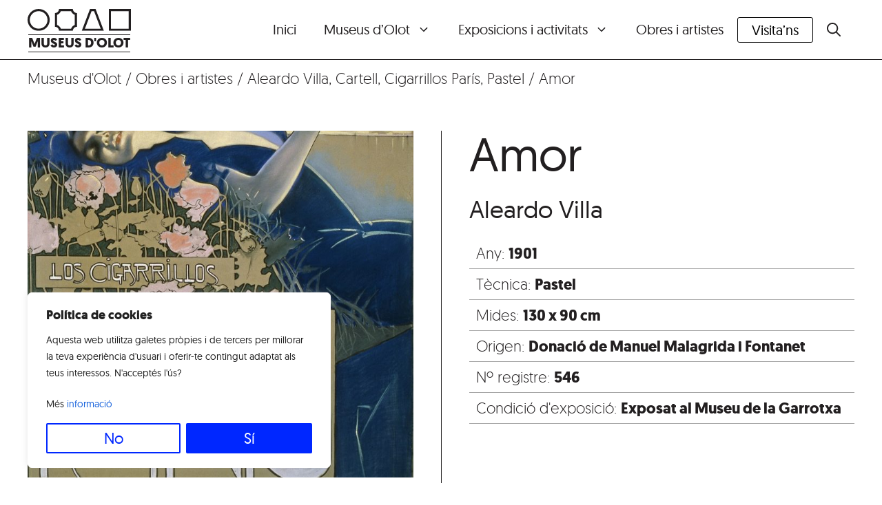

--- FILE ---
content_type: text/css
request_url: https://museus.olot.cat/wp-content/plugins/acf-grid/build/style-index.css?ver=9c60bdce018dff288438
body_size: 128
content:
.wp-block-tandem-acf-grid{--acf-grid-gutter:0;display:flex;flex-wrap:wrap}.wp-block-tandem-acf-grid .masonry-brick,.wp-block-tandem-acf-grid img{width:100%}.wp-block-tandem-acf-grid .masonry-brick{display:flex;margin-bottom:var(--acf-grid-gutter)}.wp-block-tandem-acf-grid.acf-grid-mobile-2 .masonry-brick{width:calc(50% - var(--acf-grid-gutter)*1/2)}.wp-block-tandem-acf-grid.acf-grid-mobile-3 .masonry-brick{width:calc(33.33333% - var(--acf-grid-gutter)*2/3)}.wp-block-tandem-acf-grid.acf-grid-mobile-4 .masonry-brick{width:calc(25% - var(--acf-grid-gutter)*3/4)}@media only screen and (min-width:1024px){.wp-block-tandem-acf-grid.acf-grid-tablet-2 .masonry-brick{width:calc(50% - var(--acf-grid-gutter)*1/2)}.wp-block-tandem-acf-grid.acf-grid-tablet-3 .masonry-brick{width:calc(33.33333% - var(--acf-grid-gutter)*2/3)}.wp-block-tandem-acf-grid.acf-grid-tablet-4 .masonry-brick{width:calc(25% - var(--acf-grid-gutter)*3/4)}}@media only screen and (min-width:1366px){.wp-block-tandem-acf-grid.acf-grid-desktop-2 .masonry-brick{width:calc(50% - var(--acf-grid-gutter)*1/2)}.wp-block-tandem-acf-grid.acf-grid-desktop-3 .masonry-brick{width:calc(33.33333% - var(--acf-grid-gutter)*2/3)}.wp-block-tandem-acf-grid.acf-grid-desktop-4 .masonry-brick{width:calc(25% - var(--acf-grid-gutter)*3/4)}}


--- FILE ---
content_type: text/css
request_url: https://museus.olot.cat/wp-content/themes/tandem/style.css?ver=1726822640
body_size: 5269
content:
/*
 Theme Name:   tandem
 Theme URI:    https://tandem.blog
 Description:  Default GeneratePress child theme
 Author:       tandem
 Author URI:   https://generatepress.com/
 Template:     generatepress
 Version:      0.4
*/

/* base */

body {
	overflow-x: hidden;
}


body, button, input, select, textarea {
  font-family: Geomanist;
  font-weight: 300;
  font-size: 21px;
  font-size: calc(21px + .1vw) !important;
}

.sub-menu a {
  text-decoration: none !important;
}

iframe {
    height: auto;
    aspect-ratio: 16/9;
	width: 100%;
}


/* tamanys */

.titols_seccions {
  font-size: calc(22px + 2.3vw) !important;
  font-weight: 700;
}

.entry-title {
  font-size: calc(22px + 2.3vw) !important;
  font-weight: 700;
  border-bottom: 1px solid;
  padding-bottom: 20px;
}

.titol_carrusel {
  font-size: calc(20px + 1.2vw) !important;
  line-height: 1em;
}

.immensa {
  font-size: calc(30px + 3vw) !important;
  line-height: 1em;
}

.molt_grossa {
  font-size: calc(26px + .7vw) !important;
}

.grossa {
  font-size: calc(21px + .1vw) !important;
}

.mitjana {
	font-size: calc(18px + 1vw) !important;
	line-height: 1em;
}

.petita {
	font-size: 14px;
}

/* pesos */

.normal {
	font-weight: 400;
}

.negreta {
  font-weight: 700;
}

.semi {
	font-weight: 500;
}


/* familia */

.sense_serifa {
  font-family: Geomanist, sans-serif;
}

.serifa {
   font-family: Geomanist, sans-serif;
}

/* ressaltats */

.frase-ressaltada {
  font-family: Geomanist, sans-serif;
  font-size: calc(18px + 3vw) !important;
  line-height: 1.2em;
  padding: 0 1em 0 0;
}

/* espais */

.espai_1 {
  margin: 0.5em 0;
}

.esquerra {
	margin-left: 50px;
}

.sota {
	margin-bottom: 1rem;
}

/* personalitzacions */

.search-field {
  font-weight: 700;
}

.breadcrumbs {
  margin: 10px 40px;
}

.gb-button.gb-button-f442eb51.gb-button-text {
  border-radius: 3px;
  font-size: calc(16px + .5vw) !important;
  font-weight: 500;
}

/* header */


.site-header {
    position: sticky;
    top: 0;       
    z-index: 8;
}

.admin-bar .site-header {
    top: 32px;
}

.site-branding-container {
  display: flex;
  flex-direction: column;
  justify-content: center;
}

.site-branding-container .site-logo {
  margin-right: 0px;
}

.site-branding {
  border-top: solid 1px;
  margin-top: 5px;
  border-bottom: solid 1px;
}

/* menu */

.main-navigation .main-nav ul li[class*="current-menu-"] > a {
  text-decoration: underline;
  text-underline-offset: 7px;
}

/*
#site-navigation {
  margin: 0 50px 0 0;
}
*/

/* sub-menu */

.main-navigation ul ul {
  display: block;
  box-shadow: 0px 0px 0px rgba(0,0,0,0);
}

.site-header {
  border-bottom: 1px solid var(--contrast);
}

/***************** brakepoints *****************/

/******* gran ******/

@media (min-width:1200px) {
/* menu */
  .main-navigation .main-nav ul li.boto_menu a {
    border: 1px solid #000000;
    border-radius: 3px;
    color: #000000;
    line-height: 35px; 
  }
} /* fi 1200 min */


/***** mitjà *****/

@media (max-width: 1200px) {
/* logo */
  .site-logo {
	max-width: 70px;
}
  .site-branding p {
	font-size: 16px;
}

	
	
/* filtres facet */
	
  .mobile-menu-control-wrapper .menu-toggle, .mobile-menu-control-wrapper .menu-toggle:hover, .mobile-menu-control-wrapper .menu-toggle:focus, .has-inline-mobile-toggle #site-navigation.toggled {
  background-color: rgba(0, 0, 0, 0);
}

.facetwp-flyout-close, .facetwp-flyout-content {
  padding: 10px 10px 10px 40px !important;
  max-width: 90%;
}
	
	/* cercador */
	
.facetwp-facet input.facetwp-search {
  min-width: 90% !important;
}	
	
.facetwp-input-wrap {
  max-width: 100%;
}
	
	/* reset */
  .facetwp-reset {
  display: inline-block;
  text-align: center;
}

	/* x per tancar */
.rota {
  font-family: Geomanist;
  font-size: 3rem;
  font-weight: 300;
  rotate: 45deg;
  transform-origin: bottom right;
  margin: 25px 10px;
}

	/* expo i activitats */

	
.facetwp-facet.facetwp-facet-expo_o_activitats.facetwp-type-radio {
  flex-direction: column;
}

.facetwp-facet.facetwp-facet-localitzacio_museu.facetwp-type-radio {
  flex-direction: column;
}

.flyout-row h3 {
	border-bottom: solid 1px;
	padding-bottom: 5px;
}

.page-id-8701 .flyout-row h3 {
  display: none;
}

/* graella facet */
body .facetwp-template .fwpl-layout,body .facetwp-template-static .fwpl-layout {
        grid-template-columns: repeat(3, 1fr);
    }
} /* fi 1200 max */


/****** petit (tablet)******/

@media (max-width:780px) {
/* fil d'ariadna */
  .breadcrumbs {
	display: none;
  }

body .facetwp-template .fwpl-layout, body .facetwp-template-static .fwpl-layout {
        grid-template-columns: repeat(2, 1fr) !important;
    }
	
.slick-slide.slick-current.slick-active.darklup-observer--node.darklup--observed {
  min-width: 70vw;
}	
	
.gb-container {
  background: white;
  z-index: 2;
}	
	
} /* fi 780 max */


/****** molt petit (mòbil) ******/

@media (max-width: 480px) {

body .facetwp-template .fwpl-layout, body .facetwp-template-static .fwpl-layout {
        grid-template-columns: 1fr !important;
    }
	
/* carrusel portada responsive */	
.imatge_carrusel img {
  max-height: 200px;
}	
.caixa_text_carrusel {
  margin-top: -160px;
  width: 90% !important;
}	
	

/* museus */
.museum-spiel img {
  max-width: 30px;
}
	
.museum-spiel h3 {
  font-size: 24px;
}

.museum-spiel h4 {
  font-size: 20px;
}
	
.museum-spiel p {
display: none;
}	
	
.wp-block-museum-carousel .museum-image .container {
  min-height: 300px;
}	
	
	
} /* fi 480 max */


/***************** fi brakepoints *****************/


/* contingut */

/* fil d'ariadna */

.breadcrumbs {
  margin-bottom: 20px;
}

.current {
  font-weight: 700;
}

/* portada */

/* carrusel */

.wp-block-image-text-carousel,
.museum-carousel .slick-slider {
  display: flex;
  flex-wrap: wrap;
  justify-content: end;
}

.museum-carousel .slick-list {
  padding: 0 20% 0 0 !important;
}

.museum-carousel .slick-list figure {
  margin-right: 2rem;
}

.museum-carousel .slick-prev::before,
.museum-carousel .slick-next::before {
  content: '';
}

.slick-prev.slick-arrow, .slick-next.slick-arrow {
	border: none !important
}


.wp-block-image-text-carousel .slick-list,
.museum-carousel .slick-list {
  order: 1;
}

.wp-block-image-text-carousel .slick-arrow,
.museum-carousel .slick-arrow {
  position: initial;
  background-size: cover;
  color: #ffffff00;
  width: 111px;
  height: 32px;
}

.wp-block-image-text-carousel .slick-prev,
.museum-carousel .slick-prev {
  order: 2;
  background: url('arrow-left.svg');
  background-repeat: no-repeat;
}

.wp-block-image-text-carousel .slick-prev.slick-arrow,
.museum-carousel .slick-prev.slick-arrow {
  margin: 40px 40px 0 0;
}

.wp-block-image-text-carousel .slick-next,
.museum-carousel .slick-next {
  order: 3;
  background: url('arrow-right.svg');
  background-repeat: no-repeat;
}

.wp-block-image-text-carousel .slick-next.slick-arrow,
.museum-carousel .slick-next.slick-arrow {
  margin: 40px 0 0 0;
}

.slick-prev.slick-arrow, .slick-next.slick-arrow {
  opacity: 0.4;
  transition: opacity 300ms ease 0s;
}

.slick-prev.slick-arrow:hover, .slick-next.slick-arrow:hover {
	opacity: 1;
}

.slick-track {
  display: flex;
  align-items: start;
}

.container_carrusel .attachment-full.size-full.wp-post-image {
  max-height: 70vh;
  max-width: 80vw;
  width: auto;
}

.wp-block-image-text-carousel .slick-slide .slide-image {
  width: var(--wp-block-text-image-carousel-width) !important;
}

.wp-block-image-text-carousel .slick-slide .slide-image img {
  transition: all .5s ease-in-out;
}

.wp-block-image-text-carousel .slick-slide.slick-current .slide-image img {
  margin-left: 50%;
  transform: translateX(-50%);
}

.wp-block-image-text-carousel .slide-text {
  font-family: Geomanist, sans-serif;
  font-size: calc(16px + 5vw) !important;
  line-height: 1em;
  padding: 0 1em 0 0.1em;
}

.slick-prev::before {
  display: none;
}

.slick-next::before {
  display: none;
}


.etiqueta_tipus_carrusel {
  background: var(--contrast);
  color: var(--base-3);
  padding: 5px 15px;
  font-family: Geomanist;
  font-weight: 600;
  font-size: 14px;
  width: fit-content;
  border-radius: 3px;
  z-index: 2;
  position: relative;
  text-transform: uppercase;
  top: 15px;
  right: -10px;
  float: left;
}

/** el comento pq em sembla que sobre, esborrar al finalitzar revisió si no falla res
 
 } 
 
 
 * */


/* pàgines MUSEU */

.icona_pagina_museu img {
  max-height: 80px;
  max-width: 80px;
}

.icona_pagina_museu {
  width: 80px;
  height: 80px;
  margin-bottom: 20px;
}

#museus_de_la_garrotxa, #museu_dels_sants, #casa_museu_can_trincheria{
  scroll-margin-top: 6rem;
}




/* graella exoposicions i activitats */


#exposicions_en_curs, #proximes_activitats, #proximes_exposicions, #exposicions_activitats_finalitzades {
  scroll-margin-top: 6rem;
}


.img_graella img {
  aspect-ratio: 3 / 2 !important;
  object-fit: cover;
}

.icona_museu img {
  width: 50px;
  height: 50px;
  margin-top: 15px;
}

.lloc_exp_act {
	min-height: 50px;
	font-family: Geomanist;
}
.titol_graella_expo {
  font-family: Geomanist;
  font-weight: 500;
  font-size: 26px;
  line-height: 1em;
  min-height: 85px;
}

.data_hora_graella {
	display: inline-flex;
	gap: 20px;
	margin: 10px 0;
	align-items: center;
}

.data_graella {
  font-family: Geomanist;
  font-weight: 600;
  font-size: 18px;
}

.hora_graella {
  font-family: Geomanist;
  font-weight: 400;
  font-size: 18px;
}

.boto_graella button {
  width: 100%;
  margin: 20px 0;
	border-radius: 3px;
}


/*
.is-future .fwpl-col::before {
  content: 'PROPERAMENT';
  position: relative;
  left: 10px;
  top: 12px;
  background: var(--base);
  color: var(--contrast);
  padding: 5px 15px;
  border-radius: 3px;
  font-family: Geomanist;
  font-weight: 600;
  font-size: 14px;
  z-index: 2;
}
*/

/*
.is-present .fwpl-col::before {
  content: 'EN CURS';
  position: relative;
  left: 10px;
  top: 12px;
  background: #fff500;
  color: var(--contrast);
  padding: 5px 15px;
  border-radius: 3px;
  font-family: Geomanist;
  font-weight: 600;
  font-size: 14px;
  z-index: 2;
}
*/

.is-past .fwpl-col::before {
  content: 'FINALITZADA';
  position: relative;
  left: 10px;
  top: 12px;
  background: var(--contrast);
  color: var(--base-3);
  padding: 5px 15px;
  border-radius: 3px;
  font-family: Geomanist;
  font-weight: 600;
  font-size: 14px;
  z-index: 2;
}

.is-past .img_graella {
  filter: grayscale(30%);
  opacity: 70%;
}


.etiqueta_tipus {
  background: var(--contrast);
  color: var(--base-3);
  padding: 5px 15px;
  font-family: Geomanist;
  font-weight: 600;
  font-size: 14px;
  width: fit-content;
  border-radius: 3px;
  z-index: 2;
  position: relative;
  text-transform: uppercase;
  top: -50px;
  right: -10px;
  float: right;
}

/* fitxa exposicions i activitats */

.imatge_detall_fitxa img {
  max-height: 500px;
  object-fit: cover;
  object-position: center;
}

.imatge_detall_fitxa.wp-block-post-featured-image {
  margin-bottom: 10px;
}

.descripcio_expo {
	margin-top: 40px;
}


.entrada {
	display: flex;
	flex-direction: row;
	gap: 20px;
	border-bottom: solid 1px;
	padding-bottom: 10px;
	margin-bottom: 10px;
}

.caixa_enllac_extern a {

}

#page a {
	text-decoration: underline;
	text-underline-offset: 5px;
}

/* factewp */

.fwpl-item.el-bvmti .fwpl-btn {
  padding: 0px !important;
  text-align: center;
  text-decoration: underline;
}


#facetwp_scroll {
  scroll-margin-top: 4em !important;
}


/* graella galeria imatges detall expos i activitats */

.wp-block-tandem-acf-grid img {
  object-fit: cover;
  box-sizing: border-box;
}

.data-hora-grossa {
  padding: 10px 0;
  margin: 10px 0;
  border-top: solid 1px;
  border-bottom: solid 1px;
}


/* filtres graella obres */

.filtres_obra_graella .facetwp-input-wrap {
  width: 100%;
}

.filtres_obra_graella .facetwp-facet input.facetwp-search, .filtres_obra_graella .facetwp-facet input.facetwp-location {
  margin: 0;
  margin-bottom: 0px;
  padding-right: 30px;
  min-width: 240px;
  width: 100%;
}

.filtres_obra_graella select {
	width: 100%;
	min-width: 240px;
	padding-right: 10px;
}

.filtres_obra_graella select:focus {
  color: var(--contrast);
  background-color: var(--base-3);
  border-color: var(--contrast);
}

.facetwp-facet {
  margin-bottom: 2rem !important;
}

.facetwp-facet.facetwp-facet-expo_o_activitats.facetwp-type-radio {
  display: inline-flex;
  gap: 30px;
}

.facetwp-facet.facetwp-facet-localitzacio_museu.facetwp-type-radio {
  display: inline-flex;
  gap: 30px;
}

/* filtres graella expo i activitats */

/* cercador */
input[type="text"], input[type="email"], input[type="url"], input[type="password"], input[type="search"], input[type="tel"], input[type="number"], textarea, select {
  color: var(--contrast);
  background-color: var(--base-3);
  border-color: var(--contrast);
  height: 52px;
  margin-bottom: 7px !important;
  border-radius: 3px;
}

.facetwp-icon {
  margin-right: 5px;
}

/* desplegables */

.fs-label-wrap .fs-label {
  padding: 15px 22px 6px 10px !important;
  height: 50px;
}

.fs-label-wrap {
  background-color: var(--base-3) !important;
  border: 1px solid var(--accent) !important;
  border-radius: 3px;
}

.fs-arrow {
  margin-right: 7px;
}

/* cercador desplegable */

.fs-search {
  display: none;
}


/* facet reset */

.facetwp-reset {
  border: solid 1px var(--accent);
  padding: 12px 20px;
  border-radius: 3px;
  min-width: 100%;
  display: block;
  text-align: center;
}

.facetwp-facet-restablir {
  padding-bottom: 7px;
}

/* facet pager */

.facetwp-pager {
  font-size: calc(16px + 1vw) !important;
}

/* >> overlay expos i activitats */

/* graellla col·leccions */

.img_graella_obra img {
  aspect-ratio: 1 / 1 !important;
  object-fit: cover;
}

.titol_graella {
  font-weight: 700;
}

/* museus */

/* horari */

.titol_horari h3 {
padding-bottom: 10px;
border-bottom-width: 1px;
border-bottom-style: solid;
}

.tarifa_museu {
	min-height: 120px;
}

.altres_tarifes {
	margin: 0 50px;
	min-height: 80px;
}

/* mapa */


.leaflet-pane {
  z-index: 2;
}
.leaflet-bottom, .leaflet-top {
  pointer-events: none;
  position: absolute;
  z-index: 2;
}

.leaflet-popup-content-wrapper {
  border-radius: 0;
}

.leaflet-container.leaflet-touch.leaflet-retina.leaflet-fade-anim.leaflet-grab.leaflet-touch-drag.leaflet-touch-zoom {
  z-index: 1;
}

/* accessibilitat */

#pojo-a11y-toolbar {
  z-index: 9 !important;
}

#pojo-a11y-toolbar .pojo-a11y-toolbar-toggle a:hover,
#pojo-a11y-toolbar .pojo-a11y-toolbar-toggle a:focus {
  -webkit-box-shadow: 0 0 10px 0 rgba(0,0,0,0) !important;
  box-shadow: 0 0 10px 0 rgba(0,0,0,0) !important;
}

#pojo-a11y-toolbar .pojo-a11y-toolbar-toggle a {
  display: inline-block;
  font-size: 2em !important;
  line-height: 2em !important;
  padding: 10px;
  -webkit-box-shadow: 0 0 10px 0 rgba(0,0,0,0) !important;
  box-shadow: 0 0 10px 0 rgba(0,0,0,0) !important;
  width: 80px;
  height: 80px;
  text-align: center;
}

#pojo-a11y-toolbar {
  font-family: Geomanist;
}

#pojo-a11y-toolbar .pojo-a11y-toolbar-overlay ul.pojo-a11y-toolbar-items li.pojo-a11y-toolbar-item a svg {
  padding-right: 10px !important;
  width: 2.2em !important;
}

.pojo-a11y-toolbar-link {
  text-decoration: none;
}

body.pojo-a11y-links-underline a,
body.pojo-a11y-links-underline a * {
  text-decoration: underline !important;
  color: var(--blau) !important;
}

/* graella accessibilitat */

.graella_accessibilitat .gb-container {
  padding-bottom: 20px;
  border-bottom: 1px solid;
  margin-bottom: 20px;
}

.graella_accessibilitat .gb-container :nth-last-child(-n + 3) {
  border-bottom: 0px solid;
}

/* detall col·leccions */

.wp-block-tandem-acf-grid {
  gap: 40px;
  justify-content: flex-end;
}

.wp-block-tandem-acf-grid img {
  max-height: 70vh;
}


.detalls ul {
  margin: 0;
}
.detalls li {
  list-style: none;
  border-bottom: solid .5px #a6a6a6;
  padding: 5px 10px;
}

/* visita'ns */

/* calendaris */
.wpsbc-calendar-header-navigation {
  font-size: calc(16px + 0.5vw) !important;
  font-weight: 600;
}

.wpsbc-container .wpsbc-calendars .wpsbc-calendar .wpsbc-calendar-header {
  background: var(--base-2);
}

.wpsbc-container .wpsbc-calendars .wpsbc-calendar table tr td .wpsbc-date.wpsbc-gap {
  background: var(--base-2);
}

.wpsbc-container .wpsbc-calendars .wpsbc-calendar .wpsbc-calendar-header .wpsbc-calendar-header-navigation .wpsbc-next, .wpsbc-container .wpsbc-calendars .wpsbc-calendar .wpsbc-calendar-header .wpsbc-calendar-header-navigation .wpsbc-prev {
  background: var(--contrast);
}

.wpsbc-date-number {
  font-size: calc(16px + 0.5vw) !important;
  font-weight: 600;
}

.wpsbc-legend-item-name {
  font-weight: 600;
}

.wpsbc-legend {
  border: none;
}
.wpsbc-legend .wpsbc-legend-item {
  margin-right: calc(18px + 0.6vw) !important;
}

.wpsbc-tooltip {
  font-size: calc(14px + 0.3vw) !important;
}


/* distinció tancat */

.wpsbc-legend-item-icon.wpsbc-legend-item-icon-2 {
  border: solid 2px;
}

/* distinció gratuït */

.wpsbc-legend-item-icon.wpsbc-legend-item-icon-3 {
  border: solid 2px;
  border-radius: 50px;
}

/* distinció nit als museus */
.wpsbc-legend-item-icon.wpsbc-legend-item-icon-4 {
  border: solid 2px;
  border-top-left-radius: 50px;
  border-bottom-left-radius: 50px;

}

/* distició horari especial */

.wpsbc-legend-item-icon.wpsbc-legend-item-icon-25 {
  border: dotted 3px;
  border-radius: 100px;
}

/* cercador 404 */

.wp-block-search__button {
  font-family: Geomanist;
  font-weight: 700;
}

.no-trobat input[type="search"] {
  height: 100px !important;
  margin-bottom: 1px !important;
}

.wp-block-search__button.has-x-large-font-size.wp-element-button {
  border-radius: 3px;
}

/* publicacions */

.llistat-publicacions {
  display: flex;
  flex-direction: row;
  gap: 5px;
  margin-bottom: 10px;
}

/* footer */

.wp-block-navigation__container li {
  border-right: solid 1px;
  padding-right: 10px !important;
}

.wp-block-navigation__container li:last-child {
  border-right: solid 0px;
  padding-right: 10px !important;
}

/* expo i activitats */
	
.expo-activitats-carousel .slick-track {
  display: flex;
  align-items: start !important;
}

/* sumary / details */

:root {
	 --accordion-min-height: 56px;
	 --accordion-max-height: 300px;
}

 details {
	 margin: 0 auto;
	 margin-bottom: 0.5rem;
	 overflow: hidden;
	 animation-name: accordion-close;
	 animation-duration: 0.4s;
	 animation-timing-function: ease-in-out;
	 transform-origin: top;
}
 details[open] {
	 animation-name: accordion-master;
	 animation-duration: 0.3s;
	 animation-timing-function: ease-in-out;
	 transform-origin: top;
}
 @keyframes accordion-master {
	 from {
		 max-height: var(--accordion-min-height);
	}
	 to {
		 max-height: var(--accordion-max-height);
	}
}
 @keyframes accordion-close {
	 from {
		 min-height: var(--accordion-max-height);
	}
	 to {
		 min-height: var(--accordion-min-height);
	}
}
 summary {
	 padding: 1rem 1rem 1rem 0;
	 display: block;
	 position: relative;
	 cursor: pointer;
}
 summary:before {
	 content: '';
	 background-image: url(https://museus.tandem.ws/wp-content/uploads/2023/08/sumary_details.svg);
	 background-size: 10px;
	 background-position: center center;
	 background-repeat: no-repeat;
	 position: absolute;
	 height: 24px;
	 width: 24px;
	 top: 1.5rem;
	 right: 1rem;
	 transform: rotate(90deg);
	 transition: 0.25s transform ease;
}

 details[open] > summary:before {
	 transform: rotate(270deg);
}
 details summary::-webkit-details-marker {
	 display: none;
}
 details > ul {
	 padding-bottom: 5px;
	 margin-bottom: 0;
	 opacity: 0;
	 transition: 0.3s;
	 height: 0;
	 margin-top: 0;
	 padding-top: 5px;
	 animation-name: accordion-content-close;
	 animation-duration: 0.3s;
	 animation-timing-function: ease-in-out;
}
 details[open] > ul {
	 opacity: 1;
	 height: auto;
	 animation-name: accordion;
	 animation-duration: 0.3s;
	 animation-timing-function: ease-in-out;
	 transform-origin: top;
}
 @keyframes accordion {
	 from {
		 transform: scaleY(0);
		 opacity: 0;
	}
	 to {
		 transform: scaleY(1);
		 opacity: 1;
	}
}
 @keyframes accordion-content-close {
	 from {
		 margin-top: 0;
	}
	 to {
		 margin-top: -300px;
	}
}
 details[open] > ul > li {
	 color: #333;
	 opacity: 0;
	 animation-name: accordion-content;
	 animation-duration: 0.3s;
	 animation-timing-function: ease-in-out;
	 animation-delay: 0.3s;
	 animation-fill-mode: forwards;
}
 @keyframes accordion-content {
	 from {
		 opacity: 0;
	}
	 to {
		 opacity: 1;
	}
}



/* dark mode 

.darklup-accessibility-switch-container {
  width: 300px;
  height: 300px;
}


html.darklup-font-mode-enabled body > :not(.darklup-mode-switcher):not(.darklup-dark-ignore) {
  -moz-transform: scale(120%);
  -moz-transform-origin: 0 0;
  zoom: 120%;
  margin-left: 0px;
}

.darklup-font-mode-enabled .breadcrumbs {
  margin-left: 50px !important;
  margin-top: 30px;
}

.darklup-font-mode-enabled .gb-container.gb-container-18dc46a7 {
  margin-top: 400px;
}

.darklup-font-mode-enabled .peu-de-pagina {
	margin-top: 600px;
}

.darklup-font-mode-enabled .marge_peu_esquerra {
	margin-left: 50px;
}

.darklup-font-mode-enabled .marge_peu_dreta {
	margin-right: 50px;
}

.darklup-font-mode-enabled .main-navigation .main-nav ul li.boto_menu a {
  background-color: #ffffff00 !important;
}


*/

/* fletxes carrusel 


.darklup-dark-mode-enabled .slick-prev, .darklup-dark-mode-enabled .museum-carousel .slick-prev  {
  order: 2;
  background: url('/wp-content/themes/tandem/arrow_left_white.svg');
  background-repeat: no-repeat;
}



.darklup-dark-mode-enabled .slick-next, .darklup-dark-mode-enabled .museum-carousel .slick-next {
  order: 3;
  background: url('/wp-content/themes/tandem/arrow_right_white.svg');
  background-repeat: no-repeat;
}

.darklup-dark-mode-enabled .slick-prev.slick-arrow, .darklup-dark-mode-enabled .slick-next.slick-arrow {
  opacity: 0.8;
  transition: opacity 300ms ease 0s;
}


*/

/*
.toggle-btn.darklup-dark-ignore {
  width: 20px !important;
}
*/





--- FILE ---
content_type: text/css
request_url: https://museus.olot.cat/wp-content/plugins/acf-grid/build/view.css?ver=8901783ca65a76d0d6c0
body_size: 1633
content:
body.hidden-scroll{overflow:hidden}.sl-overlay{background:#fff;bottom:0;display:none;right:0;z-index:1035}.sl-overlay,.sl-wrapper{left:0;position:fixed;top:0}.sl-wrapper{height:100%;width:100%;z-index:1040}.sl-wrapper *{box-sizing:border-box}.sl-wrapper button{background:transparent;border:0;cursor:pointer;font-size:28px;padding:0}.sl-wrapper button:hover{opacity:.7}.sl-wrapper .sl-close{font-family:Arial,Baskerville,monospace;font-size:3rem;height:44px;line-height:44px;margin-right:-14px;margin-top:-14px;right:30px;width:44px;z-index:10060}.sl-wrapper .sl-close,.sl-wrapper .sl-counter{color:#000;display:none;position:fixed;top:30px}.sl-wrapper .sl-counter{font-size:1rem;left:30px;z-index:1060}.sl-wrapper .sl-navigation{display:none;width:100%}.sl-wrapper .sl-navigation button{color:#000;display:block;font-family:Arial,Baskerville,monospace;height:44px;line-height:44px;margin-top:-22px;position:fixed;text-align:center;top:50%;width:22px;z-index:10060}.sl-wrapper .sl-navigation button.sl-next{font-size:2rem;right:5px}.sl-wrapper .sl-navigation button.sl-prev{font-size:2rem;left:5px}@media(min-width:35.5em){.sl-wrapper .sl-navigation button{width:44px}.sl-wrapper .sl-navigation button.sl-next{font-size:3rem;right:10px}.sl-wrapper .sl-navigation button.sl-prev{font-size:3rem;left:10px}}@media(min-width:50em){.sl-wrapper .sl-navigation button{width:44px}.sl-wrapper .sl-navigation button.sl-next{font-size:3rem;right:20px}.sl-wrapper .sl-navigation button.sl-prev{font-size:3rem;left:20px}}.sl-wrapper.sl-dir-rtl .sl-navigation{direction:ltr}.sl-wrapper .sl-image{position:fixed;touch-action:none;z-index:10000}.sl-wrapper .sl-image img{border:0;display:block;height:auto;margin:0;padding:0;width:100%}@media(min-width:35.5em){.sl-wrapper .sl-image img{border:0}}@media(min-width:50em){.sl-wrapper .sl-image img{border:0}}.sl-wrapper .sl-image iframe{background:#000;border:0}@media(min-width:35.5em){.sl-wrapper .sl-image iframe{border:0}}@media(min-width:50em){.sl-wrapper .sl-image iframe{border:0}}.sl-wrapper .sl-image .sl-caption{background:rgba(0,0,0,.8);bottom:0;color:#fff;display:none;font-size:1rem;left:0;padding:10px;position:absolute;right:0}.sl-wrapper .sl-image .sl-caption.pos-top{bottom:auto;top:0}.sl-wrapper .sl-image .sl-caption.pos-outside{bottom:auto}.sl-wrapper .sl-image .sl-download{bottom:5px;color:#000;display:none;position:absolute;right:5px;z-index:1060}.sl-spinner{-webkit-animation:pulsate 1s ease-out infinite;animation:pulsate 1s ease-out infinite;border:5px solid #333;border-radius:40px;display:none;height:40px;left:50%;margin:-20px 0 0 -20px;opacity:0;position:fixed;top:50%;width:40px;z-index:1007}.sl-scrollbar-measure{height:50px;overflow:scroll;position:absolute;top:-9999px;width:50px}.sl-transition{transition:transform .2s ease}@-webkit-keyframes pulsate{0%{opacity:0;transform:scale(.1)}50%{opacity:1}to{opacity:0;transform:scale(1.2)}}@keyframes pulsate{0%{opacity:0;transform:scale(.1)}50%{opacity:1}to{opacity:0;transform:scale(1.2)}}
.sl-wrapper .sl-navigation button.sl-next:before,.sl-wrapper .sl-navigation button.sl-prev:after{background-repeat:no-repeat;background-size:contain;content:"";display:block;height:100px;width:50px}.sl-wrapper .sl-navigation button.sl-prev:after{background-image:url([data-uri])}.sl-wrapper .sl-navigation button.sl-next:before{background-image:url([data-uri])}.sl-wrapper .sl-close:before{background-image:url([data-uri]);background-repeat:no-repeat;background-size:contain;content:"";display:block;height:15px;width:15px}


--- FILE ---
content_type: image/svg+xml
request_url: https://museus.olot.cat/wp-content/uploads/2023/08/logo_museus_olot.svg
body_size: 1358
content:
<?xml version="1.0" encoding="UTF-8"?> <svg xmlns="http://www.w3.org/2000/svg" id="uuid-d1fdee63-da0b-4ba2-86f5-4a21e8e614f4" viewBox="0 0 400 85.73873"><path d="m263.23274,0h-21.433l-32.15045,85.73873h85.73544L263.23274,0Zm-5.93875,8.57285l25.72029,68.59129h-60.99451l25.72029-68.59129h9.55394Z" fill="#221f20" stroke-width="0"></path><path d="m42.86928.00329C19.19226.00329,0,19.19399,0,42.86772c0,23.67546,19.19226,42.87101,42.86928,42.87101,23.67373,0,42.86945-19.19555,42.86945-42.87101C85.73873,19.19399,66.54301.00329,42.86928.00329m0,8.56957c18.91198,0,34.29487,15.38618,34.29487,34.29487,0,18.9137-15.38289,34.29815-34.29487,34.29815S8.57441,61.78143,8.57441,42.86772c0-18.90869,15.38289-34.29487,34.29487-34.29487" fill="#221f20" stroke-width="0"></path><path d="m175.30896.00173h-53.58846c0,8.87683-7.19667,16.07349-16.07695,16.07349v53.58673c8.88029,0,16.07695,7.1984,16.07695,16.07678h53.58846c0-8.87838,7.19494-16.07678,16.07678-16.07678V16.07522c-8.88184,0-16.07678-7.19667-16.07678-16.07349m-7.03811,8.57458c2.4975,6.70526,7.83332,12.04107,14.53702,14.53512v39.51414c-6.7037,2.49578-12.03952,7.83332-14.53702,14.5403h-39.51414c-2.49578-6.70699-7.83159-12.04453-14.53512-14.5403V23.11143c6.70353-2.49405,12.03934-7.82986,14.53512-14.53512h39.51414Z" fill="#221f20" stroke-width="0"></path><path d="m400,.20438h-85.53452v85.53279h85.53452V.20438Zm-8.57112,8.57441v68.38536h-68.38536V8.77879h68.38536Z" fill="#221f20" stroke-width="0"></path></svg> 

--- FILE ---
content_type: image/svg+xml
request_url: https://museus.olot.cat/wp-content/uploads/2023/02/logos_institucionals.svg
body_size: 77371
content:
<?xml version="1.0" encoding="UTF-8"?><svg id="uuid-de3f333e-dc8c-482e-b969-0f5a46641d4c" xmlns="http://www.w3.org/2000/svg" viewBox="0 0 800 80"><g><path d="m334.48548,19.27447c0,1.5755.60664,2.42847,1.60396,2.42847.49112,0,.88085-.21655,1.32878-.6506v-3.59923c-.46203-.41893-.85268-.63557-1.34383-.63557-.96726,0-1.58892.86724-1.58892,2.45693Z" fill="#221f20" fill-rule="evenodd"/><path d="m348.96053,14.17214c-1.53166,0-2.35522,1.24307-2.35522,3.65726,0,2.39927.82356,3.62768,2.35522,3.62768s2.35522-1.22842,2.35522-3.62768c0-2.4142-.82359-3.65726-2.35522-3.65726Z" fill="#221f20" fill-rule="evenodd"/><path d="m290.88566,20.9805c0,.50588.28925.80949.80949.80949.56346,0,1.11281-.2605,1.66125-.79531v-1.61898c-1.67532.23167-2.47074.70835-2.47074,1.6048Z" fill="#221f20" fill-rule="evenodd"/><path d="m258.36516,19.08674h2.67264l-1.34288-4.69758-1.32976,4.69758Z" fill="#221f20" fill-rule="evenodd"/><path d="m311.65445,16.68719c-.80949,0-1.31471.57829-1.38702,1.6048h2.75996c0-1.01186-.52024-1.6048-1.37295-1.6048Z" fill="#221f20" fill-rule="evenodd"/><path d="m249.48894,2.57217v33.08697l125.64857-.01061V2.58129l-125.64857-.00911Zm12.02592,18.19131h-3.62674l-.66488,2.29841h-1.87817l3.16474-10.50864h2.46977l3.16474,10.50864h-1.97959l-.64986-2.29841Zm5.60353,2.71743c0,1.5755-.62169,2.32724-2.00871,2.32724-.38973,0-.72217-.04348-1.05458-.13006v-1.5031c.1878.02883.33241.0431.40475.0431.72214,0,.86675-.26013.86675-.99731v-7.73317h1.79179v7.9933Zm0-9.23636h-1.79179v-1.69129h1.79179v1.69129Zm7.97941,8.81735h-1.64718v-.8818c-.83766.67943-1.51756,1.02651-2.35522,1.02651-1.40112,0-2.10919-.80949-2.10919-2.44312v-5.27587h1.79085v4.9146c0,.9249.21692,1.35857.86678,1.35857.53529,0,1.06962-.28896,1.67627-.8526v-5.42058h1.77769v7.57428Zm7.98783,0h-1.79176v-4.9146c0-.92528-.216-1.34421-.86678-1.34421-.53434,0-1.06868.27468-1.67532.83832v5.42049h-1.77769v-7.57428h1.64715v.89607c.83861-.67905,1.50254-1.04032,2.34115-1.04032,1.40112,0,2.12326.82367,2.12326,2.45693v5.2616Zm5.34434-6.10001h-1.47342v3.83043c0,.63604.08638.88189.73718.88189.1878,0,.44793-.01465.73624-.05813v1.47474c-.27421.05766-.78037.12997-1.48752.12997-1.24335,0-1.77769-.54936-1.77769-1.77787v-4.48103h-.98227v-1.47427h.98227v-2.42847h1.79179v2.42847h1.47342v1.47427Zm5.12928,6.10001l-.15871-.66478c-.694.50551-1.44525.75136-2.25474.75136-1.27152,0-2.02278-.76601-2.02278-2.02373,0-1.69129,1.40204-2.58736,4.29159-2.94863v-.59247c0-.54936-.37563-.86715-1.0696-.86715-.69305,0-1.25651.30351-1.66125.86715l-1.21424-.76601c.63671-.98294,1.60396-1.47427,2.90458-1.47427,1.77675,0,2.77406.85259,2.77406,2.24028v4.45182c0,.2605.04319.60712.11552,1.02642h-1.70444Zm13.57351,0h-1.79176v-5.21812c0-.6506-.28831-1.02614-.82264-1.02614-.54936,0-1.0837.26013-1.58986.78028v5.46397h-1.74857v-5.01574c0-.82414-.23102-1.21424-.78037-1.21424-.59163,0-1.1701.27468-1.60302.78066v5.44932h-1.77769v-7.57428h1.64715v.8818c.59257-.67943,1.28654-1.02604,2.1383-1.02604.89587,0,1.48844.36127,1.86407,1.12728.7663-.76601,1.48847-1.12728,2.44163-1.12728,1.25742,0,2.02278.73671,2.02278,1.92212v5.79641h0Zm7.64227-3.48382h-4.53671c.0141,1.43126.54844,2.15426,1.60396,2.15426.67895,0,1.12688-.30398,1.54573-.96885l1.31471.80949c-.57753,1.06962-1.61803,1.63363-3.01915,1.63363-2.00871,0-3.2079-1.43126-3.2079-3.91739,0-2.51506,1.21329-3.94585,3.17878-3.94585,1.96457,0,3.13468,1.38731,3.13468,3.84461,0,.13006-.0141.26013-.0141.3901Zm7.49015,3.48382h-1.79176v-4.9146c0-.92528-.21695-1.34421-.86678-1.34421-.53529,0-1.06962.27468-1.67627.83832v5.42049h-1.77675v-7.57428h1.64715v.89607c.83766-.67905,1.50254-1.04032,2.3402-1.04032,1.40112,0,2.1242.82367,2.1242,2.45693v5.2616Zm5.34434-6.10001h-1.47437v3.83043c0,.63604.08732.88189.73718.88189.1878,0,.44793-.01465.73718-.05813v1.47474c-.27515.05766-.7804.12997-1.48847.12997-1.24241,0-1.77675-.54936-1.77675-1.77787v-4.48103h-.98322v-1.47427h.98322v-2.42847h1.79085v2.42847h1.47437v1.47427Zm10.25668,6.10001l-.18783-.80949c-.53434.65022-1.18417.9542-2.03688.9542-1.71946,0-2.96186-1.57588-2.96186-3.93204,0-2.44265,1.25651-3.9312,2.88956-3.9312.76536,0,1.31471.26003,1.83498.86715v-3.65726h1.76265v8.74504c0,.36126.02912.95411.08641,1.7636h-1.38702Zm5.18938-8.34029l-.91,2.15379h-.93908l.72217-2.28385h-.82359v-2.03828h1.9505v2.16835Zm5.90496,8.51346c-2.68766,0-4.36298-1.99452-4.36298-5.40556,0-3.42606,1.66122-5.40631,4.36298-5.40631s4.36298,1.98025,4.36298,5.40631c0,3.41104-1.67532,5.40556-4.36298,5.40556Zm7.64789-.17317h-1.79082v-10.50864h1.79082v10.50864Zm4.58933.14471c-2.00871,0-3.23704-1.46009-3.23704-3.93204,0-2.48613,1.21424-3.9312,3.23704-3.9312s3.23607,1.44506,3.23607,3.9312-1.22831,3.93204-3.23607,3.93204Zm8.08364-6.24472h-1.47437v3.83043c0,.63604.08732.88189.73718.88189.1878,0,.44793-.01465.73718-.05813v1.47474c-.27515.05766-.7804.12997-1.48847.12997-1.24241,0-1.77675-.54936-1.77675-1.77787v-4.48103h-.98227v-1.47427h.98227v-2.42847h1.79085v2.42847h1.47437v1.47427Z" fill="#221f20" fill-rule="evenodd"/><path d="m361.19775,16.88957c-.95413,0-1.43024.78057-1.43024,2.38499,0,1.60471.47611,2.39955,1.43024,2.39955.96817,0,1.43021-.79484,1.43021-2.39955,0-1.60443-.46203-2.38499-1.43021-2.38499Z" fill="#221f20" fill-rule="evenodd"/><path d="m214.10612,2.58134v33.06719h33.13278V2.58134h-33.13278Zm9.54956,25.16489l.01409-14.03603.93063-.01108.00093,10.86915.00095,5.05021c-.55218-.48062-.91467-1.15019-.94659-1.87225h0Zm1.35697-16.84159l-1.01234-2.99961c.27047-.1478.56063-.30237.87148-.37586.25449.69563.48926,1.40551.75032,2.10118.51368-.12018,1.00013-.5917,1.17761-1.09091.15589-.55296-.10518-1.0937-.22632-1.61384.27703-.0941.56063-.14745.85175-.20751.15964.79721.37375,1.62803,1.13535,2.00116.39066.11581.76911-.0249,1.01234-.32846.52871-.51857.49584-1.26795.55123-1.97668.29113-.06005.60759.0083.89777-.01144l.0338.03399c-.0554.64819.04413,1.32329.38691,1.85057.24228.36524.68084.43399,1.07901.38737.83108-.2273,1.2039-1.09093,1.32036-1.85336.29017.04819.61415.13002.9109.23199l-.00093.1079c-.33902.66048-.44888,1.69328.08921,2.28896.17561.17586.40475.22368.6198.30514.339-.68103.5841-1.39605.92968-2.0771.29018.10198.5597.25773.83578.4004l-.06104.20909-1.187,2.77829-.07418.01344c-.73531-.39328-1.61898-.71267-2.04814-1.55734-.10142-.14901-.12772-.33122-.22914-.47982-.52025.51855-1.16259.92171-1.91104.69088-.46484-.12291-.88274-.57626-1.11094-1.00198-.48738.64667-1.16352,1.16483-2.00683,1.00754-.41789-.08185-.76816-.36602-1.07056-.71152-.38126,1.07275-1.54291,1.54232-2.45477,1.96564l-.0601-.08814h0Zm1.33632,19.27832c-.22256.0802-.47142.01221-.7015-.02216l-.2357-.08856-.01315-14.37316.0047-1.99837.91184.00235.02629.05418.01598,12.48973-.00845,3.93598Zm1.69786-4.34392l-.00375,4.45614-.90434-.02291-.00845-.95176-.00095-5.92102.00188-9.69445.89777-.00432.02629.094-.00845,12.04432h0Zm.79258,4.47784l.00845-14.8118.00375-1.79412.91091.00038.01409,16.86455c-.26294-.17636-.61322-.23806-.93721-.259Zm-2.09603-18.07784c-.36531.16124-.72968.336-1.08089.54429-.12772-.30398-.23477-.60834-.32869-.92571,1.4462-.82688,3.10744-1.27552,4.86164-1.35218,2.03125-.05573,3.84555.46165,5.4899,1.3502l-.36624.89013c-2.41909-1.45058-5.94816-1.70196-8.57572-.50673h0Zm9.4932,17.70437c-.70994.4502-1.68095.28614-2.56557.31779l-1.70069-.00394c-.55969.06602-1.12783.51697-1.28466,1.06999l-.07513.49283-.00281-.15213-.00189-17.95774,6.91073-.00085.00751,14.38696c-.09578.74901-.58505,1.47042-1.28749,1.84709h0Z" fill="#221f20" fill-rule="evenodd"/><path d="m234.90215,15.10061c-.37752-.0277-.75597.09288-.9729.42334-.29205.79559-.55781,1.76041-1.44901,2.15689-.35216.12058-.77662.10593-1.07243-.12405-.34558.33666-.13147.91767-.32774,1.30195.12114.13513.30332.23045.48551.29168.39724.11541.78226-.02526,1.05366-.32849.07324.02733.10705.11504.10705.18228-.52683.43789-.78507,1.07196-.71934,1.77393.01972.05409,0,.1557.08734.16237l.71747-.88922c.06761.03353.0939.10151.0939.16866-.33807.36408-.53527.77559-.59631,1.25462.01972.20237-.05541.47903.10611.64149.12772.08809.22914-.03991.30427-.12058.21599-.39122.39254-.82959.67051-1.1731.06761.05372.12114.1217.12114.20237-.23759.4316-.51555.84978-.55688,1.3628-.00751.2159.06667.4455.27515.53368.12865.0478.20942-.0941.30427-.1542.25073-.54626.4686-1.09957.76629-1.61861.08076.0139.15496.11504.17467.19608l-.22351.45893c-.39347.97073-1.08464,2.14384-.46672,3.21223.09672-.53321.27985-1.02567.46297-1.51775.07418.01343.1418.03399.19534.09485-.22539.99167-.67239,1.94268-.52025,3.05015.07324.20284.18781.45931.41695.521.08357-1.10718.31646-2.15971.69586-3.14471.08827-.01305.1418.07475.19627.12218-.2451.63397-.36812,1.32251-.50429,2.00391-.11081.79644-.26764,1.74116.27703,2.37034l.00751-.29008c.23384-1.57945.47987-3.17871,1.07056-4.61541.25263-1.05262.74752-2.00354.70996-3.1711.07794-1.71467-.22821-3.27515-1.08276-4.60724-.26201-.22322-.45733-.62881-.80761-.73117h0Z" fill="#221f20" fill-rule="evenodd"/><path d="m219.64391,48.9207c0-3.83597,2.86609-6.75934,6.79333-6.75934,1.73168,0,3.03418.57744,3.87185,1.1917l-.74469,2.30911c-.63294-.447-1.80492-1.04266-3.12715-1.04266-2.36367,0-4.05684,1.84342-4.05684,4.30119,0,2.49524,1.69316,4.3011,4.05684,4.3011,1.4152,0,2.62474-.63276,3.23891-1.06126l.74469,2.29014c-.78226.57745-2.08477,1.22926-3.9836,1.22926-4.07562,0-6.79333-2.92375-6.79333-6.75925h0Z" fill="#221f20"/><path d="m231.88956,51.32241v-5.62333h2.5684v5.9214c0,1.07985.74469,1.75017,1.61898,1.75017,1.06117,0,1.73073-.78178,1.73073-1.82492v-5.84664h2.56934v9.7384h-2.513v-1.13564c-.40943.67041-1.34008,1.37792-2.60595,1.37792-2.77312,0-3.3685-2.29052-3.3685-4.35735h0Z" fill="#221f20"/><path d="m242.31151,41.97505h2.56841v13.46253h-2.56841v-13.46253Z" fill="#221f20"/><path d="m247.14969,43.65094h2.53084v2.04824h1.82463v2.08533h-1.82463v3.76131c0,1.45258.44699,1.75055,1.43399,1.75055.16714,0,.26011,0,.46484-.0186v2.1969s-.39067.09325-1.0978.09325c-2.32705,0-3.35065-1.30354-3.35065-3.94744v-3.83597h-1.0236v-2.08533h1.04237v-2.04824Z" fill="#221f20"/><path d="m253.03023,51.32241v-5.62333h2.56841v5.9214c0,1.07985.74469,1.75017,1.61993,1.75017,1.06022,0,1.73072-.78178,1.73072-1.82492v-5.84664h2.56838v9.7384h-2.51299v-1.13564c-.40945.67041-1.34008,1.37792-2.60595,1.37792-2.77312,0-3.3685-2.29052-3.3685-4.35735h0Z" fill="#221f20"/><path d="m268.6444,48.06398c-1.91669,0-2.62381,1.1917-2.62381,3.12799v4.24551h-2.56838v-9.7384h2.51299v1.41501c.42727-.96791,1.39547-1.65692,2.6792-1.65692v2.60681Z" fill="#221f20"/><path d="m273.37174,49.19989c.98603,0,1.74952.2976,2.10262.53997v-.63323c0-.85654-.63295-1.43361-1.76737-1.43361-.9682,0-1.86126.31619-2.58718.68891l-.9682-1.75055c.87523-.59566,2.3449-1.15423,3.83429-1.15423,3.12717,0,4.05685,1.63842,4.05685,3.817v6.1633h-2.26976l-.16811-.63285c-.50241.53997-1.24711.87513-2.36367.87513-1.973,0-3.64741-1.21029-3.64741-3.25853,0-1.91817,1.50724-3.22134,3.77795-3.22134Zm.48361,4.48732c.9682,0,1.67535-.52129,1.67535-1.34064,0-.85654-.70715-1.35932-1.69318-1.35932-.98697,0-1.67532.55847-1.67532,1.35932,0,.80076.72589,1.34064,1.69315,1.34064Z" fill="#221f20"/><path d="m285.82118,41.88227c.85552,0,1.50724.63275,1.50724,1.4707s-.65172,1.47117-1.50724,1.47117c-.83766,0-1.48939-.63323-1.48939-1.47117s.65172-1.4707,1.48939-1.4707Zm-1.26588,3.817h2.56841v9.7383h-2.56841v-9.7383Z" fill="#221f20"/><path d="m294.00813,42.40355h6.70129v2.3649h-4.07657v2.90468h3.49904v2.32733h-3.49904v3.0909h4.24373v2.34621h-6.86846v-13.03402h0Z" fill="#221f20"/><path d="m312.24703,55.43757h-2.4191v-1.00557c-.26105.31666-1.22925,1.24786-2.88486,1.24786-2.79189,0-4.76492-2.1044-4.76492-5.10195,0-3.01662,1.82372-5.12064,4.61561-5.12064,1.67532,0,2.64258.93091,2.88486,1.26607v-4.74829h2.56841v13.46253h0Zm-4.98748-7.70875c-1.48939,0-2.49421,1.1732-2.49421,2.86759,0,1.73167,1.0424,2.81153,2.49421,2.81153,1.56264,0,2.49327-1.26608,2.49327-2.81153,0-1.82483-1.079-2.86759-2.49327-2.86759Z" fill="#221f20"/><path d="m314.18154,51.32241v-5.62333h2.56838v5.9214c0,1.07985.74469,1.75017,1.61898,1.75017,1.06117,0,1.73075-.78178,1.73075-1.82492v-5.84664h2.56838v9.7384h-2.51204v-1.13564c-.40945.67041-1.34008,1.37792-2.60595,1.37792-2.77312,0-3.3685-2.29052-3.3685-4.35735h0Z" fill="#221f20"/><path d="m331.60154,52.5327l.68835,2.1044c-.55781.44663-1.61898,1.04266-3.03322,1.04266-3.0342,0-5.19314-2.12289-5.19314-5.08345,0-2.96084,2.21528-5.13914,5.17434-5.13914,1.43304,0,2.43787.55857,3.07082,1.04276l-.72592,2.15971c-.42822-.39094-1.17291-.93091-2.27071-.93091-1.65655,0-2.68015,1.28504-2.68015,2.84909,0,1.65692,1.15414,2.83002,2.77312,2.83002.98697,0,1.76829-.52138,2.19651-.87513Z" fill="#221f20"/><path d="m336.94213,49.19989c.98603,0,1.74952.2976,2.10259.53997v-.63323c0-.85654-.63292-1.43361-1.76735-1.43361-.9682,0-1.86126.31619-2.58718.68891l-.9682-1.75055c.87429-.59566,2.3449-1.15423,3.83429-1.15423,3.12717,0,4.05685,1.63842,4.05685,3.817v6.1633h-2.27071l-.16717-.63285c-.50241.53997-1.24711.87513-2.36367.87513-1.973,0-3.64832-1.21029-3.64832-3.25853,0-1.91817,1.50816-3.22134,3.77886-3.22134Zm.48361,4.48732c.96728,0,1.67535-.52129,1.67535-1.34064,0-.85654-.70807-1.35932-1.69412-1.35932s-1.67438.55847-1.67438,1.35932c0,.80076.72498,1.34064,1.69315,1.34064Z" fill="#221f20"/><path d="m350.50907,52.5327l.68835,2.1044c-.55781.44663-1.61898,1.04266-3.03417,1.04266-3.03325,0-5.19219-2.12289-5.19219-5.08345,0-2.96084,2.21433-5.13914,5.17434-5.13914,1.43304,0,2.43787.55857,3.07082,1.04276l-.72592,2.15971c-.42822-.39094-1.17291-.93091-2.27071-.93091-1.65655,0-2.68015,1.28504-2.68015,2.84909,0,1.65692,1.15414,2.83002,2.77312,2.83002.98603,0,1.76829-.52138,2.19651-.87513Z" fill="#221f20"/><path d="m353.89448,41.88227c.85643,0,1.50816.63275,1.50816,1.4707s-.65172,1.47117-1.50816,1.47117c-.83766,0-1.48844-.63323-1.48844-1.47117s.65078-1.4707,1.48844-1.4707Zm-1.26496,3.817h2.56841v9.7383h-2.56841v-9.7383Z" fill="#221f20"/><path d="m361.91613,45.45736c2.97783,0,5.24853,2.19717,5.24853,5.13905s-2.19651,5.08345-5.24853,5.08345c-3.03417,0-5.22976-2.14149-5.22976-5.08345,0-2.96084,2.26976-5.13905,5.22976-5.13905Zm0,7.95057c1.54478,0,2.68015-1.15413,2.68015-2.81153,0-1.6573-1.13537-2.86759-2.68015-2.86759s-2.66135,1.1917-2.66135,2.86759c0,1.65739,1.13439,2.81153,2.66135,2.81153Zm-.11174-11.46998h2.69892l-1.80586,2.68146h-2.14017l1.24711-2.68146Z" fill="#221f20"/></g><g><path d="m11.81985,2.87847c6.05137,0,10.81976,4.83148,10.81976,11.09956,0,6.29919-4.79825,11.0996-10.85093,11.0996-6.02148,0-10.78867-4.70829-10.78867-11.0996C1,7.64895,5.7983,2.87847,11.81985,2.87847Zm0,20.73137c5.16534,0,9.19955-4.06708,9.19955-9.63181,0-5.50371-4.03421-9.63182-9.19955-9.63182-5.19654,0-9.20092,4.12811-9.20092,9.63182,0,5.56473,4.00439,9.63181,9.20092,9.63181h0Z" fill="#221f20"/><path d="m26.22822,2.57217h1.52817v22.10823h-1.52817V2.57217Z" fill="#221f20"/><path d="m39.37531,8.41325c4.67636,0,8.12947,3.60773,8.12947,8.31724,0,4.76923-3.51405,8.34705-8.16055,8.34705-4.67636,0-8.13078-3.51565-8.13078-8.34705,0-4.7705,3.48428-8.31724,8.16186-8.31724Zm-.03108,15.22768c3.85128,0,6.57152-2.93548,6.57152-6.91044,0-3.88415-2.69038-6.88062-6.57152-6.88062-3.85137,0-6.54044,2.99648-6.54044,6.88062,0,3.97496,2.68907,6.91044,6.54044,6.91044Z" fill="#221f20"/><path d="m51.02991,5.50761h1.52808v3.30273h3.72938v1.37562h-3.72938v8.92971c0,3.45461.79512,4.34101,3.17936,4.34101.33601,0,.70178-.02996.70178-.02996v1.37567s-.73286.06095-1.31397.06095c-2.50623,0-4.09525-1.5586-4.09525-4.76914v-9.90822h-1.95621v-1.37562h1.95621v-3.30274Z" fill="#221f20"/><path d="m66.07564,13.97803c0-6.29921,4.70623-11.09956,11.15576-11.09956,2.84336,0,4.9825.94737,6.35751,1.957l-1.22203,3.79198c-1.039-.7345-2.96525-1.71299-5.13547-1.71299-3.88124,0-6.66233,3.02761-6.66233,7.06358,0,4.09826,2.78109,7.06361,6.66233,7.06361,2.3232,0,4.30927-1.03947,5.31841-1.74285l1.22326,3.76084c-1.2842.94857-3.42325,2.018-6.54167,2.018-6.69351,0-11.15576-4.80041-11.15576-11.0996Z" fill="#221f20"/><path d="m86.19712,17.92303v-9.23466h4.21846v9.72392c0,1.7728,1.22194,2.87454,2.65921,2.87454,1.74209,0,2.84223-1.28476,2.84223-2.99775v-9.60071h4.21837v15.99203h-4.12634v-1.86483c-.67332,1.10051-2.2013,2.26197-4.27941,2.26197-4.55437,0-5.53252-3.76084-5.53252-7.15451h0Z" fill="#221f20"/><path d="m103.3217,2.57217h4.21931v22.10823h-4.21931V2.57217Z" fill="#221f20"/><path d="m111.27387,5.32477h4.15638v3.36373h2.99474v3.42469h-2.99474v6.17598c0,2.38527.73343,2.87454,2.35429,2.87454.27515,0,.42635,0,.76347-.02986v3.60768s-.64139.15316-1.80398.15316c-3.8202,0-5.50116-2.13998-5.50116-6.48222v-6.29929h-1.68096v-3.42469h1.71196v-3.36373h0Z" fill="#221f20"/><path d="m120.93799,17.92303v-9.23466h4.21837v9.72392c0,1.7728,1.22174,2.87454,2.65854,2.87454,1.742,0,2.8426-1.28476,2.8426-2.99775v-9.60071h4.21837v15.99203h-4.12633v-1.86483c-.67332,1.10051-2.20121,2.26197-4.27941,2.26197-4.55455,0-5.53214-3.76084-5.53214-7.15451h0Z" fill="#221f20"/><path d="m146.59001,12.57137c-3.1478,0-4.30945,1.95696-4.30945,5.13773v6.97148h-4.21837v-15.99207h4.12633v2.32424c.70337-1.59099,2.2923-2.72136,4.40149-2.72136v4.27998Z" fill="#221f20"/><path d="m154.36,14.43752c1.61898,0,2.8736.48917,3.45302.88631v-1.03947c0-1.40675-1.03863-2.35535-2.90271-2.35535-1.58986,0-3.05671.52038-4.24842,1.13163l-1.59081-2.8745c1.43774-.9785,3.85118-1.89474,6.29656-1.89474,5.13586,0,6.66375,2.69023,6.66375,6.26812v10.12108h-3.72911l-.27515-1.03957c-.82545.8864-2.04814,1.4367-3.88123,1.4367-3.24078,0-5.99136-1.98691-5.99136-5.35062,0-3.14959,2.47637-5.28958,6.20547-5.28958Zm.79353,7.36853c1.59081,0,2.75151-.85644,2.75151-2.20093,0-1.40675-1.1607-2.23211-2.78063-2.23211-1.62086,0-2.75151.91617-2.75151,2.23211,0,1.31462,1.1917,2.20093,2.78063,2.20093Z" fill="#221f20"/></g><g><path d="m458.67814,21.10399c0-9.95373-6.95673-18.04623-15.53057-18.04623-8.57479,0-15.53152,8.0925-15.53152,18.04623s6.95673,18.04629,15.53152,18.04629c8.57385,0,15.53057-8.09247,15.53057-18.04629Zm-4.69167-8.65892c1.37484,2.50867,2.18433,5.42199,2.18433,8.65892,0,3.15607-.80949,6.15035-2.18433,8.65902V12.44507h0Zm0,18.28905c1.69879-2.67057,2.75059-6.0694,2.75059-9.71098s-1.0518-6.95955-2.75059-9.71102v-1.13295c2.10354,2.91331,3.39762,6.71679,3.39762,10.92483,0,4.12718-1.29408,7.93066-3.39762,10.92493v-1.29481Zm-21.598-.97111c-1.37481-2.50867-2.18338-5.42199-2.18338-8.65892s.80857-6.15035,2.18338-8.65902v17.31794Zm0-18.36997c-1.69788,2.67054-2.74965,6.06937-2.74965,9.71104s1.05177,6.95946,2.74965,9.71098v1.21386c-2.10262-2.91332-3.39667-6.7168-3.39667-10.92484,0-4.12718,1.29405-8.01161,3.39667-10.92491v1.21387Zm6.06742,25.57227c-.97101-.40465-1.94202-.97111-2.83135-1.61851v-.89016c.88933.72835,1.77958,1.29481,2.83135,1.69946v.80921Zm0-1.37576c-.97101-.48551-1.94202-1.05196-2.83135-1.78032V8.39881c.88933-.72833,1.77958-1.37572,2.83135-1.78034v28.97109h0Zm0-29.61849c-.97101.40463-1.94202,1.05203-2.83135,1.69942v-.89017c.88933-.6474,1.86034-1.21388,2.83135-1.6185v.80925Zm6.14724,31.80355c-.48551.08085-.97101.08085-1.37481.08085-.48551,0-.97101,0-1.37576-.08085v-.72835c.48551.08095.89025.08095,1.37576.08095s.97006,0,1.37481-.08095v.72835Zm0-1.21396c-.48551.08095-.97101.08095-1.37481.08095-.48551,0-.97101,0-1.37576-.08095V5.64737c.48551-.08093.89025-.08093,1.37576-.08093s.97006,0,1.37481.08093v30.91329h0Zm0-31.47977c-.48551-.08093-.97101-.08093-1.37481-.08093-.48551,0-.97101,0-1.37576.08093v-.72833c.48551-.08093.89025-.08093,1.37576-.08093s.97006,0,1.37481.08093v.72833Zm6.06651,30.26591c-.88933.6474-1.77958,1.21386-2.83041,1.61851v-.72826c.97006-.40465,1.94107-1.05206,2.83041-1.69946v.80921Zm0-1.53757c-.88933.72835-1.77958,1.37576-2.83041,1.78032V6.61845c.97006.48555,1.94107,1.05203,2.83041,1.78034v25.41044h0Zm0-26.05782c-.88933-.72833-1.77958-1.2948-2.83041-1.69942v-.72834c.97006.40463,1.94107.9711,2.83041,1.6185v.80925h0Z" fill="#221f20"/><path d="m458.03112,35.5088c.64702-.89016.80854-1.37576.8893-2.50867l-.08076-5.74569h-.08076c-.48551,1.69946-1.13253,3.64158-2.10259,5.01734-.24323.40465-.32399.4856-.48551.72835-.16247.3237-.56629.89016-.56629,1.86126-.32399.08095-.72778,0-1.13253-.08095.08076.40465.08076.4856,0,1.21386-1.61803.08095-1.94107,1.05206-3.72066,2.02316-.80949.40465-1.13253.56645-2.26506.97111v.08086c3.31591-.08086,4.85319.40465,6.7135-.80921.24231.3237.32399.72835.48551,1.05206.24231-.24285.80857-.56645,1.29408-.72835.48551.4856,1.21329.72835,2.10354.6474.08076-.6474-.08076-1.61851-.64702-2.10402.08076-.4856.48456-.89025.72778-1.21386-.48551,0-.89025-.24285-1.13253-.40465h0Zm-.24323-4.53184c.89025-2.26592.72873-2.34677.97101-3.31788-.24228,3.23702-1.21329,5.82655-2.10259,8.25436,0,0-.24323-.08095-.32399-.08095-.16152-.24276-.24231-.56646-.24231-.56646-.48551-1.45671.97009-2.50867,1.69788-4.28908h0Zm-2.99287,4.20813l1.0518.80921-.08076.08095c-.05353.054-.10801.1079-.16155.1619-.48551-.24285-.80949-.24285-.80949-.24285.08171-.48551,0-.80921,0-.80921Zm-5.90496,3.88443l1.295-.40465c2.02186-.72835,2.83041-2.26592,4.36768-2.18497.32399,0,.64702.08095.88933.24275,0,.08095,0,.24275.08168.3237-1.37576.72835-4.20708,1.61851-6.63369,2.02316h0Zm6.876-.08095c-.08079-.1619-.08079-.56645-.32399-.80921.32399-.24285.40475-.40465.48551-.6474.08076.08085.24323.08085.32399.08085l-.48551,1.37576Zm.16152-1.86126c-.16152-.1619-.16152-.4856,0-.72835.16244-.16181.48551-.16181.72873,0,.16152.1619.16152.4856,0,.72835-.16247.1618-.48551.1618-.72873,0Zm2.6698,1.86126c-.56626.08095-1.29405-.3237-1.61803-.72835-.24228-.24275-.24228-.3237-.32304-.72826.08076,0,.24228-.1619.32304-.24285l1.61803,1.69946Zm-1.37481-2.34687c0-.08086-.08171-.1618-.08171-.24275.40475-.24275.56626-.56645.64702-.6474l.08171-.08095c0,.08095.48456.40465.80854.40465-.32399.24275-1.45557.56645-1.45557.56645Z" fill="#221f20"/><path d="m454.39122,6.13286c.08076.72834.08076.80926,0,1.21388.40475,0,.80854-.08093,1.13253-.08093,0,1.05203.40383,1.6185.56626,1.86128.16155.24277.24231.3237.48553.72833.97006,1.37572,1.61709,3.31791,2.10259,5.01737h.08076l.08076-5.74569c-.08076-1.13295-.32304-1.53758-.8893-2.50868.24228-.24277.64702-.48554.97101-.6474-.24323-.40463-.64797-.80926-.72873-1.21388.56626-.48555.80949-1.37572.64702-2.10405-.80854-.08092-1.61709.16185-2.10259.6474-.40475-.08092-.97101-.48555-1.29408-.72833-.16247.3237-.24323.72833-.48551,1.05203-1.86031-1.2948-3.31683-.72833-6.71445-.80925v.08092c1.05177.40463,1.45652.56647,2.26506.9711,1.94205,1.21387,2.26509,2.26589,3.88312,2.26589Zm1.37484.08093l-1.0518.80925s.08171-.3237,0-.89018c0,0,.32399,0,.80949-.24277,0,.08092.08076.08092.16152.16185.08079.08092.08079.16185.08079.16185Zm2.99284,8.33529c-.24228-.97111-.08076-1.05206-.97006-3.31795-.72873-1.78034-2.18433-2.83237-1.69882-4.36994,0,0,.08079-.3237.24231-.56647.08076,0,.32399-.08092.32399-.08092.8893,2.50866,1.86031,5.17919,2.10259,8.33529Zm-.16152-8.49715c-.32399.08092-.72778.40462-.80854.48555,0,0-.08171,0-.08171-.08093,0-.08092-.24228-.40462-.64702-.6474,0-.08092.08171-.16184.08171-.24277.08076,0,1.21329.40463,1.45557.48555Zm-1.61803-2.02313c.40475-.48554,1.05177-.80924,1.61803-.72832l-1.61803,1.69942c-.08076-.08092-.24228-.24277-.32304-.24277.08076-.40462.08076-.48555.32304-.72833Zm-.32304,1.13295c.16152.16185.16152.48555,0,.72834-.16247.16184-.48551.16184-.72873,0-.16152-.16185-.16152-.48555,0-.72834.24323-.24277.56626-.24277.72873,0Zm-.89025-1.86127l.48551,1.37572c-.08076,0-.24231.08093-.32399.08093-.08076-.24278-.16152-.40463-.48459-.6474.16152-.32369.24228-.6474.32307-.80924Zm-6.87505-.08092c2.42661.3237,5.25699,1.21387,6.55198,2.02312,0,.08093-.08168.24278-.08168.3237-.24231.16185-.56535.24278-.88933.24278-1.53728.08092-2.26506-1.45665-4.36768-2.18497l-1.21329-.40463Z" fill="#221f20"/><path d="m431.98468,36.07516c-.08076-.72835-.08076-.8093,0-1.21386-.40475,0-.80949.08086-1.13256.08086,0-1.05196-.40475-1.61842-.56626-1.86127-.16244-.24275-.24323-.3237-.48551-.72826-.97101-1.37576-1.61803-3.31797-2.10354-5.01734h-.08076l-.08076,5.7456c.08076,1.13301.32399,1.53757.89025,2.50877-.24323.24275-.64797.48551-.97101.6474.24228.40456.64702.80921.72778,1.21386-.56626.48551-.80854,1.37566-.64702,2.10402.80854.08095,1.61803-.1618,2.10354-.6474.4038.08095.97009.4856,1.29408.72835.16152-.3237.24228-.72835.48551-1.05206,1.86031,1.29481,3.31588.72835,6.7135.80921v-.08086c-1.05177-.40465-1.45557-.56645-2.26506-.97111-1.9411-1.21386-2.26509-2.18497-3.88218-2.26592Zm-1.37576-.08095l1.05177-.80921s-.08076.3237,0,.89016c0,0-.32304,0-.80857.24275,0-.08095-.08076-.08095-.16244-.16181-.05353-.054-.08076-.1079-.08076-.1619Zm-2.99287-8.33522c.24323.97101.08076,1.05196.97101,3.31788.72778,1.78031,2.1843,2.83237,1.69879,4.36994,0,0-.08076.3237-.24323.56645-.08076,0-.32304.08095-.32304.08095-.89025-2.50867-1.86031-5.17924-2.10354-8.33522h0Zm.16247,8.49712c.32304-.08095.72778-.40465.80854-.4856l.08076.08095c0,.08095.24228.40465.64702.6474,0,.08095-.08076.1618-.08076.24275-.08076,0-1.21329-.40465-1.45557-.48551Zm1.61709,2.10402c-.4038.48551-1.05177.80921-1.61709.72835l1.61709-1.69946c.08076.08095.24323.24275.32399.24275-.08076.3237-.08076.40465-.32399.72835Zm.32399-1.13291c-.16152-.1619-.16152-.4856,0-.72835.16152-.1619.48551-.1619.72778,0,.16155.1618.16155.48551,0,.72835-.24228.16181-.56626.16181-.72778,0Zm.88933,1.86127l-.48459-1.37576c.08076,0,.24228-.08095.32304-.08095.08079.24285.16155.40465.48553.6474-.16155.24275-.24323.6474-.32399.8093Zm6.87597,0c-2.42661-.3237-5.25793-1.21396-6.55198-2.02316,0-.08095.08076-.24275.08076-.3237.24228-.16181.56626-.24275.89025-.24275,1.53633-.08095,2.26411,1.45661,4.36768,2.18497l1.21329.40465h0Z" fill="#221f20"/><path d="m428.34478,6.7803c-.64797.89018-.80949,1.37572-.89025,2.50867l.08076,5.74571h.08076c.48551-1.69946,1.13253-3.64166,2.10354-5.01738.24228-.40463.32304-.48555.48551-.72834.16152-.32369.56626-.89017.56626-1.86127.32307-.08092.72781,0,1.13256.08093-.08076-.40463-.08076-.48555,0-1.21388,1.61709-.08092,1.94107-1.05203,3.72063-2.02313.80857-.40462,1.13256-.56647,2.26509-.97109v-.08092c-3.31686.08092-4.85319-.40463-6.71445.80924-.24228-.3237-.32307-.72832-.48459-1.05202-.24323.24278-.80949.56647-1.295.72833-.48456-.48555-1.21329-.72833-2.10259-.6474-.08076.6474.08076,1.6185.64702,2.10405-.08076.48555-.48551.89018-.72778,1.21387.48456-.08092.8893.16186,1.13253.40463Zm.24228,4.45087c-.89025,2.26595-.72778,2.3468-.97101,3.31791.24323-3.15607,1.21329-5.82658,2.10354-8.25434,0,0,.24228.08093.32304.08093.16247.24277.24323.56647.24323.56647.48551,1.53758-.97101,2.50868-1.69879,4.28903h0Zm2.99287-4.2081l-1.05177-.80925.08076-.08092c.05445-.05395.10799-.1079.16244-.16185.48551.24278.80857.24278.80857.24278-.08076.48554,0,.80924,0,.80924Zm5.90496-3.80347l-1.29405.40462c-2.02186.72834-2.83135,2.26591-4.36768,2.18498-.32399,0-.64797-.08093-.89025-.24278,0-.08092,0-.24277-.08079-.3237,1.37484-.80924,4.20616-1.69941,6.63277-2.02311Zm-6.87597,0c.08168.16185.08168.56647.32399.80924-.32399.24278-.40475.40463-.48553.6474-.08076-.08092-.24228-.08092-.32304-.08092l.48459-1.37573Zm-.24231,1.86127c.16155.16184.16155.48554,0,.72833-.16152.16185-.48551.16185-.72778,0-.16152-.16185-.16152-.48555,0-.72833.24228-.16185.56626-.16185.72778,0Zm-2.5881-1.86127c.56626-.08092,1.29405.3237,1.61709.72832.24323.24278.24323.3237.32399.72834-.08076,0-.32399.16184-.32399.24277l-1.61709-1.69943h0Zm1.37481,2.34682c0,.08092.08076.16184.08076.24277-.40475.24278-.56626.56647-.64702.6474l-.08076.08092c0-.08092-.48551-.40462-.80949-.40462.32399-.16185,1.45652-.56647,1.45652-.56647Z" fill="#221f20"/><path d="m476.39304,77.10413h2.58905v-13.51455h-2.6698v4.93648c-.32399-.48561-.72781-.8093-1.21332-1.05206s-1.05177-.40465-1.61803-.40465c-.97006,0-1.77955.24285-2.42658.72835-.64705.48561-1.13256,1.05206-1.4556,1.86127-.32399.72835-.48551,1.61851-.48551,2.50867,0,.89025.16152,1.78041.48551,2.58962.32304.8093.80854,1.45671,1.4556,1.94221.64702.48551,1.45652.72826,2.42658.72826.64702,0,1.21329-.08085,1.69879-.32361.48551-.24285.97101-.6474,1.21332-1.133v1.133h0Zm-.08076-4.93648c0,.8093-.16155,1.53756-.48551,2.18497-.32307.6474-.97009.9711-1.86034.9711-.56626,0-.97101-.1618-1.37481-.48551-.32399-.3237-.56626-.72835-.80949-1.133-.16152-.48551-.24228-.97111-.24228-1.45662,0-.80921.16152-1.53756.48551-2.18497.32304-.6474.97006-.89016,1.86031-.97111.8893,0,1.45557.32371,1.77955.97111.48551.56646.72781,1.29481.64705,2.10402Z" fill="#221f20" fill-rule="evenodd"/><path d="m490.22577,72.81505c.08076-1.05206-.08076-1.94221-.40477-2.83238-.32396-.89025-.88933-1.61851-1.61801-2.10411-.72781-.56646-1.61715-.80921-2.74968-.80921-.97101,0-1.86126.24275-2.58907.6474-.72776.48551-1.29402,1.05196-1.77953,1.86127-.40383.8092-.64705,1.61851-.64705,2.67047,0,1.53765.48551,2.75152,1.37481,3.72263.89025.9711,2.1036,1.37566,3.64084,1.45661,1.13253,0,2.02186-.24275,2.83044-.8092.80949-.56646,1.37573-1.37576,1.77953-2.50867h-2.34582c-.08076.3237-.32304.56645-.72781.89016-.4038.24275-.88928.40465-1.37481.40465-.72776,0-1.29405-.1619-1.69877-.56655-.40477-.40456-.64705-1.05196-.64705-1.86127h6.95676v-.1618Zm-7.03752-1.69946c0-.24275.08076-.56646.24228-.89016.16152-.32371.40477-.56646.72781-.8093.32396-.24275.72873-.32361,1.29497-.40456.64705,0,1.13253.16181,1.45557.56646.32401.3237.56629.89016.64705,1.53756h-4.36768Z" fill="#221f20" fill-rule="evenodd"/><path d="m509.23472,68.12151c-.16152-1.05206-.48553-1.94221-.97101-2.67057-.56629-.72826-1.21335-1.29481-2.10262-1.61841-.80949-.40465-1.77958-.56655-2.75059-.56655-1.37481,0-2.5881.32371-3.55911.97111s-1.77958,1.45671-2.26512,2.50866c-.48548,1.05206-.80852,2.26592-.80852,3.64168,0,1.29481.24228,2.50866.80852,3.56063.48553,1.05206,1.29411,1.86136,2.26512,2.50877s2.1843.97101,3.55911.97101c1.69882,0,3.07363-.48551,4.1254-1.53756,1.05177-.97101,1.69882-2.34677,1.86034-4.04623h-2.91211c-.08076.89026-.4038,1.61851-.97009,2.18497-.48548.56645-1.21329.8093-2.10354.8093s-1.61806-.24285-2.10354-.6474c-.48456-.40465-.97009-.9711-1.21329-1.69946-.24228-.6474-.32304-1.37576-.32304-2.18497s.08076-1.53756.32304-2.26592c.2432-.72826.647-1.29481,1.21329-1.69936.56624-.40465,1.21329-.6474,2.10354-.6474.72781,0,1.37481.24275,1.9411.6474.56624.40455.89025.97101.97101,1.69936h2.91211v.08095h0Z" fill="#221f20"/><path d="m520.23606,67.3123h-2.66983v5.0982c0,.9711-.16152,1.69946-.48548,2.18497-.32304.40465-.88933.6474-1.61709.6474-.64797,0-1.05177-.16181-1.29502-.56645-.24228-.40456-.4038-.97111-.4038-1.78032v-5.50294h-2.66983v5.98845c0,1.21386.24325,2.18497.72781,2.91332.48548.72836,1.45649,1.05206,2.83135,1.13291.56624,0,1.13253-.1618,1.69877-.40455.56629-.24285.97101-.6474,1.29405-1.21386h.08076v1.37566h2.58907v-9.87278h-.08076Z" fill="#221f20"/><path d="m522.33868,77.10413h2.66983v-13.51455h-2.66983v13.51455Z" fill="#221f20"/><path d="m530.58949,64.39897h-2.66892v2.91323h-1.61801v1.78041h1.61801v5.74569c0,.97102.32304,1.61842.88933,1.86127.56629.32371,1.29405.48551,2.1843.40456h.80857c.2432,0,.48548,0,.72873-.08085v-2.10411c-.16249,0-.24325.08095-.40477.08095h-.40472c-.40477,0-.72781-.08095-.88933-.24275-.16244-.1619-.2432-.4856-.2432-.89016v-4.85554h1.94202v-1.78031h-1.94202v-2.83238Z" fill="#221f20"/><path d="m542.96564,67.3123h-2.66886v5.0982c0,.9711-.16244,1.69946-.48548,2.18497-.32401.40465-.89025.6474-1.61806.6474-.64705,0-1.05177-.16181-1.29405-.56645-.24228-.40456-.40477-.97111-.40477-1.78032v-5.50294h-2.66886v5.98845c0,1.21386.24228,2.18497.72781,2.91332.48548.72836,1.45557,1.05206,2.8313,1.13291.56629,0,1.13253-.1618,1.69882-.40455.56629-.24285.97009-.6474,1.29405-1.21386h.08076v1.37566h2.5881v-9.87278h-.08076Z" fill="#221f20"/><path d="m544.98848,77.10413h2.66886v-4.36994c0-.89016.16244-1.61851.56624-2.18497.40477-.56645,1.05183-.89016,2.02284-.89016h.48456c.16244,0,.32396,0,.48548.08095v-2.50866c-.08076,0-.16152-.08095-.32304-.08095h-.32396c-.64705,0-1.29405.24275-1.86034.56646-.56629.40465-.97101.89016-1.29405,1.53756v-1.78031h-2.58907v9.63003h.16249Z" fill="#221f20"/><path d="m558.49716,73.30065c0,.24275,0,.4856-.08168.8093-.08076.3237-.24228.6474-.56532.9711-.32401.32361-.80949.40456-1.5373.48551-.48548,0-.80852-.08095-1.13253-.24275-.32396-.1619-.48548-.48561-.48548-.97111s.16152-.8093.48548-1.05206c.32401-.24275.64705-.3237,1.13253-.40456.40477-.08095.80857-.1619,1.29405-.1619.40477-.08095.72781-.1618.97101-.40464v.9711h-.08076Zm-3.55911-2.99418c.08076-.4856.24228-.89025.56629-1.133.32304-.24275.72776-.32371,1.21329-.32371.48456,0,.88928.08095,1.21329.24285.32304.16181.48456.56646.48456,1.13292,0,.4856-.32304.8092-.97009.9711-.647.16181-1.37481.24275-2.1843.32371-.56624.08095-1.13253.1618-1.61801.40465-.48462.1618-.88933.48551-1.21335.89016-.32304.40465-.48548.9711-.48548,1.69937,0,.9711.32396,1.69946.97101,2.18506.64705.48551,1.37481.72826,2.34582.72826.56629,0,1.21329-.08095,1.77958-.24275.56624-.1619,1.05177-.4856,1.53725-.9711,0,.1618,0,.3237.08076.4856,0,.16181.08082.32361.16158.48551h2.75054c-.16152-.24275-.2432-.48551-.2432-.89016-.08076-.40465-.08076-.8093-.08076-1.29481v-5.09829c0-.80921-.24228-1.37576-.64705-1.78031-.40472-.40465-.97004-.6474-1.61801-.8093-.64705-.16181-1.29411-.24275-1.9411-.16181-.72781,0-1.45557.08095-2.10262.32371-.64797.16181-1.21421.56645-1.69882,1.05196-.48548.4856-.72873,1.133-.80949,1.94221h2.50831v-.16181Z" fill="#221f20" fill-rule="evenodd"/><path d="m469.67951,58.16778h5.8242c1.37484,0,2.50737-.3237,3.39667-.89016.89025-.56645,1.61803-1.37576,2.02278-2.42782.48553-1.05196.64705-2.18497.64705-3.47978,0-1.45662-.24231-2.75142-.80857-3.72253s-1.21329-1.69937-2.1843-2.18497c-.89025-.48551-1.94107-.72826-3.15439-.72826h-5.8242v13.43351h.08076Zm2.99287-11.00579h2.10259c1.45654,0,2.50831.40465,3.07458,1.21386.56626.80921.8893,1.86126.80854,3.23702,0,.97111-.16152,1.78032-.48551,2.34677-.32304.56645-.72778,1.05206-1.21329,1.29481-.48551.24276-1.05177.40465-1.61806.40465h-2.66886v-8.49712Z" fill="#221f20" fill-rule="evenodd"/><path d="m492.65235,53.95964c.08076-1.05206-.08076-1.94221-.40477-2.83237-.32304-.89016-.88928-1.61851-1.61801-2.10411-.72781-.56645-1.61709-.80921-2.74968-.80921-.97101,0-1.86126.24276-2.58902.6474-.72781.48551-1.29405,1.05206-1.77958,1.86127-.4038.80921-.64705,1.61851-.64705,2.67057,0,1.53756.48553,2.75142,1.37487,3.72253.89025.97111,2.10354,1.37566,3.64079,1.45661,1.13259,0,2.02186-.24275,2.83044-.80921.80949-.56645,1.37573-1.37576,1.77953-2.50867h-2.34582c-.08076.3237-.32304.56646-.72776.89016-.4038.24275-.88933.40465-1.37487.40465-.72776,0-1.29405-.1619-1.69877-.56645-.40477-.40465-.64705-1.05206-.64705-1.86136h6.95676v-.16181h0Zm-7.03752-1.69946c0-.24275.08076-.56645.24228-.89016s.40477-.56645.72781-.8093c.32396-.24275.72873-.32361,1.29497-.40456.64705,0,1.13259.1618,1.45563.56645.32396.3237.56624.89016.647,1.53756h-4.36768Z" fill="#221f20" fill-rule="evenodd"/><path d="m494.27041,61.64746h2.66886v-4.69364c.32396.4856.72776.8093,1.29405,1.13291.48553.24285,1.05177.40465,1.69882.40465.97101,0,1.77953-.24275,2.34582-.72826.647-.4856,1.13253-1.05206,1.45649-1.86136.3231-.72826.48462-1.61842.48462-2.50867,0-.97111-.16152-1.78032-.48462-2.58953-.32396-.8093-.80949-1.45671-1.45649-1.94222-.64705-.4856-1.45557-.72835-2.50734-.72835-.64705,0-1.13253.08095-1.69882.40465-.48553.24276-.88933.6474-1.21329,1.13291v-1.21386h-2.5881v13.19075Zm4.93392-5.26009c-.89025,0-1.45557-.3237-1.86034-.97111-.32396-.6474-.56624-1.29481-.48548-2.18497,0-.56645.08076-1.05206.24228-1.53756.16244-.4856.40472-.89016.72873-1.13291.32304-.3237.80857-.4856,1.37481-.4856.56629,0,1.05177.1619,1.37481.4856.32401.32361.56629.72826.72873,1.21386.16152.48551.24228.97111.24228,1.53756,0,.80921-.16152,1.53756-.48548,2.18497-.40477.56645-.97101.89016-1.86034.89016Z" fill="#221f20" fill-rule="evenodd"/><path d="m511.90449,54.3642c0,.24285,0,.4856-.08168.8093-.08076.3237-.24228.6474-.56629.97111-.32304.3237-.80852.40456-1.53633.48551-.48548,0-.80949-.08095-1.13253-.24275-.32396-.1619-.48553-.4856-.48553-.97111s.16158-.80921.48553-1.05206c.32304-.24275.64705-.32361,1.13253-.40456.40477-.08095.80857-.1619,1.29405-.1619.40477-.08095.72781-.16181.97101-.40465v.97111h-.08076Zm-3.47835-2.99418c.08076-.4856.24228-.89016.56624-1.13301.3231-.24275.72781-.32361,1.21335-.32361.48456,0,.88928.08086,1.21329.24276.32304.1618.48548.56645.48548,1.13291,0,.4856-.32396.8093-.97101.97111-.647.16181-1.37481.24275-2.1843.3237-.56629.08095-1.13253.16181-1.61806.40465-.48456.1618-.88928.48551-1.21329.89016-.32304.40465-.48456.97111-.48456,1.69946,0,.97101.32304,1.69937.97009,2.18497.647.48551,1.37573.72826,2.34582.72826.56629,0,1.21329-.08095,1.77958-.24275.56624-.1619,1.05177-.4856,1.53725-.97111,0,.1619,0,.3237.08076.4856,0,.1618.08076.32361.16152.48551h2.75059c-.16152-.24275-.2432-.48551-.2432-.89016-.08076-.40465-.08076-.8093-.08076-1.29481v-5.09829c0-.80921-.24228-1.37576-.64705-1.78032-.4038-.40465-.97009-.6474-1.61806-.8093-.647-.16181-1.29405-.24275-1.94105-.16181-.72781,0-1.45557.08095-2.10262.3237-.64797.16181-1.21329.56646-1.69882,1.05196-.48548.4856-.72776,1.13301-.80949,1.94221h2.50831v-.1618Z" fill="#221f20" fill-rule="evenodd"/><path d="m516.67695,58.16768h2.66886v-4.36993c0-.89016.16152-1.61851.56629-2.18497.40472-.56645,1.05177-.89016,2.02278-.89016h.48456c.16244,0,.32396,0,.48548.08095v-2.58962c-.08076,0-.16152-.08095-.32304-.08095h-.32396c-.64705,0-1.29405.24275-1.86034.56645-.56624.40465-.97101.89025-1.29405,1.53756v-1.78031h-2.58907v9.71098h.16249Z" fill="#221f20"/><path d="m527.4351,45.46253h-2.66983v2.91323h-1.61709v1.78041h1.61709v5.74569c0,.97101.32401,1.61842.89025,1.86127.56629.3237,1.29405.48551,2.1843.40456h.80857c.24228,0,.48553,0,.72781-.08085v-2.10411c-.16152,0-.24228.08095-.40386.08095h-.40472c-.40477,0-.72781-.08095-.89025-.24275-.16152-.1619-.24228-.4856-.24228-.89016v-4.85553h1.9411v-1.78032h-1.9411v-2.83237Z" fill="#221f20"/><path d="m536.73767,54.3642c0,.24285,0,.4856-.08076.8093-.08173.3237-.24325.6474-.56629.97111-.32396.3237-.80949.40456-1.53725.48551-.48553,0-.80857-.08095-1.13259-.24275-.32396-.1619-.48548-.4856-.48548-.97111s.16152-.80921.48548-1.05206c.32401-.24275.64705-.32361,1.13259-.40456.40472-.08095.80852-.1619,1.29405-.1619.40472-.08095.72776-.16181.97101-.40465v.97111h-.08076Zm-3.47841-2.99418c.08076-.4856.24234-.89016.56629-1.13301.32304-.24275.72781-.32361,1.21329-.32361.48553,0,.88933.08086,1.21329.24276.32304.1618.48553.56645.48553,1.13291,0,.4856-.32401.8093-.97101.97111-.64705.16181-1.37481.24275-2.1843.3237-.56629.08095-1.13259.16181-1.61715.40465-.48548.1618-.89025.48551-1.21329.89016-.32396.40465-.48548.97111-.48548,1.69946,0,.97101.32304,1.69937.97004,2.18497.64705.48551,1.37578.72826,2.34588.72826.56624,0,1.21329-.08095,1.77953-.24275.56629-.1619,1.05177-.4856,1.5373-.97111,0,.1619,0,.3237.08076.4856,0,.1618.08076.32361.16152.48551h2.75059c-.16152-.24275-.24228-.48551-.24228-.89016-.08173-.40465-.08173-.8093-.08173-1.29481v-5.09829c0-.80921-.24228-1.37576-.647-1.78032-.40386-.40465-.97009-.6474-1.61715-.8093-.647-.16181-1.29497-.24275-1.94202-.16181-.72776,0-1.45557.08095-2.10262.3237-.647.16181-1.21329.56646-1.69877,1.05196-.48553.4856-.72781,1.13301-.80949,1.94221h2.50826v-.1618Z" fill="#221f20" fill-rule="evenodd"/><path d="m541.59083,58.16768h2.66892v-5.66475c0-.6474.16244-1.13291.32396-1.45661.24228-.3237.48553-.56645.72781-.6474.2432-.08095.48548-.16181.72776-.16181.56629,0,.97101.16181,1.21329.40456.24325.24285.40477.56645.40477.89025,0,.40456.08076.72826.08076,1.13291v5.50285h2.66983v-5.4219c0-.6474.08076-1.21386.32304-1.69946.2432-.48551.72873-.72835,1.45649-.80921.72781,0,1.21329.24276,1.37487.72826.16152.4856.2432.97111.2432,1.69946v5.5838h2.66886v-6.5549c0-1.21386-.32304-2.18497-.97101-2.67057-.647-.56645-1.53633-.80921-2.5881-.80921-.64705,0-1.29405.16181-1.77958.48551-.48548.3237-.88928.72835-1.21329,1.13301-.24228-.56646-.647-.97111-1.13253-1.21386-.48548-.24285-1.05177-.40465-1.69882-.40465-.647,0-1.21329.16181-1.69877.40465-.48553.24275-.97009.6474-1.29405,1.13291v-1.29481h-2.5074v9.71107-.0001Z" fill="#221f20"/><path d="m567.96126,53.95964c.08076-1.05206-.08076-1.94221-.40472-2.83237-.32401-.89016-.89025-1.61851-1.61806-2.10411-.72776-.56645-1.61801-.80921-2.74962-.80921-.97101,0-1.86126.24276-2.58907.6474-.72776.48551-1.29405,1.05206-1.77953,1.86127-.40477.80921-.64705,1.61851-.64705,2.67057,0,1.53756.48548,2.75142,1.37481,3.72253.89025.97111,2.10354,1.37566,3.64084,1.45661,1.13253,0,2.02186-.24275,2.83038-.80921.80949-.56645,1.37578-1.37576,1.77958-2.50867h-2.34582c-.08076.3237-.32304.56646-.72781.89016-.40472.24275-.88933.40465-1.37481.40465-.72781,0-1.29405-.1619-1.69882-.56645-.40472-.40465-.647-1.05206-.647-1.86136h6.9567v-.16181h0Zm-7.03746-1.69946c0-.24275.08076-.56645.24228-.89016s.40472-.56645.72776-.8093c.32401-.24275.72873-.32361,1.29502-.40456.647,0,1.13161.1618,1.45557.56645.32401.3237.56629.89016.64705,1.53756h-4.36768Z" fill="#221f20" fill-rule="evenodd"/><path d="m569.49764,58.16759h2.66978v-5.09829c0-.97111.16152-1.69936.48553-2.18497.32304-.40465.88933-.6474,1.61709-.6474.64797,0,1.05177.1619,1.29502.56645.24228.40465.4038.97111.4038,1.78041v5.50285h2.66978v-5.98845c0-1.21386-.2432-2.18497-.72776-2.91332-.48553-.72826-1.45654-1.05196-2.83135-1.13291-.56624,0-1.13253.1619-1.69882.40465-.56624.24276-.97101.6474-1.29405,1.21386h-.08076v-1.37576h-2.58902v9.87287h.08076Z" fill="#221f20"/><path d="m584.13891,45.46253h-2.66892v2.91323h-1.61801v1.78041h1.61801v5.74569c0,.97101.32304,1.61842.88933,1.86127.56624.3237,1.29405.48551,2.1843.40456h.80857c.2432,0,.48548,0,.72776-.08085v-2.10411c-.16152,0-.24228.08095-.4038.08095h-.40472c-.40477,0-.72781-.08095-.88933-.24275-.16244-.1619-.2432-.4856-.2432-.89016v-4.85553h1.94105v-1.78032h-1.94105v-2.83237Z" fill="#221f20"/><path d="m470.32654,34.3757c0-.72835.08076-1.37576.32307-1.94222.2432-.6474.56626-1.13291,1.05177-1.53756s1.05177-.6474,1.86031-.6474c.80949,0,1.53728.24275,2.02278.6474s.88933.89016,1.0518,1.53756c.24228.6474.32304,1.29481.32304,1.94222,0,.72835-.08076,1.37576-.32304,1.94221-.24323.6474-.56629,1.13291-1.0518,1.53756s-1.21329.6474-2.02278.6474c-.72778,0-1.37481-.24275-1.86031-.6474s-.80857-.89016-1.05177-1.53756c-.24231-.56645-.32307-1.29481-.32307-1.94221Zm7.7653-8.65892h-1.21329v5.5838c-.24228-.72835-.72781-1.21386-1.37484-1.61851-.64702-.3237-1.295-.56645-2.02278-.56645-.97006,0-1.77955.24275-2.42658.72826-.64705.4856-1.13256,1.13301-1.4556,1.86127-.32399.8093-.48551,1.61851-.48551,2.58962s.16152,1.78041.48551,2.58962c.32304.80921.80854,1.37576,1.4556,1.86126.64702.4856,1.45652.72835,2.42658.72835.72778,0,1.45652-.24285,2.10354-.56645.64705-.40465,1.13256-.89025,1.37484-1.53756v1.86126h1.13253v-13.51446Z" fill="#221f20" fill-rule="evenodd"/><path d="m488.6077,34.69949c0-.97111-.08076-1.78041-.40472-2.67057-.3231-.80921-.72781-1.53756-1.37487-2.02307-.647-.4856-1.45649-.8093-2.50734-.8093-1.05177,0-1.86126.24275-2.50831.72835-.647.48551-1.1325,1.13291-1.45557,1.94222-.32399.80921-.48551,1.61842-.48551,2.50867,0,.97111.16152,1.78031.48551,2.58953.32307.8093.80857,1.37576,1.45557,1.86136.64705.48551,1.45654.72826,2.50831.72826,1.21329,0,2.18338-.3237,2.83038-.89016.64797-.56645,1.13259-1.45662,1.37578-2.58962h-1.21329c-.16249.72835-.48553,1.37576-1.05177,1.78041-.48553.48551-1.21329.6474-2.02186.72826-.72873,0-1.37578-.24275-1.86126-.6474-.48456-.40465-.80854-.89016-1.05085-1.45662-.2432-.56645-.32396-1.21386-.32396-1.78041h7.60375v.00009h0Zm-7.52299-.97111c.08076-.56646.2432-1.13301.48551-1.69946.24225-.56645.64702-.97111,1.05174-1.29481.48553-.3237.97009-.48551,1.61806-.48551.64705,0,1.21329.1618,1.61709.48551.48553.3237.80949.72835,1.05177,1.29481.24228.56646.40477,1.133.40477,1.69946h-6.22894Z" fill="#221f20" fill-rule="evenodd"/><path d="m506.80808,29.84386c-.16152-.97111-.48548-1.78032-.97101-2.42772-.56624-.6474-1.21329-1.13291-1.94105-1.45661-.80857-.3237-1.61806-.4856-2.42664-.4856-1.45649,0-2.58902.3237-3.55911.97111-.97101.6474-1.61806,1.53756-2.10354,2.58962-.48553,1.05196-.72781,2.18497-.72781,3.47978,0,1.21386.24228,2.42772.72781,3.47978.48548,1.05196,1.21329,1.94221,2.10354,2.58962.88933.64731,2.10262.97101,3.55911.97101,1.61806,0,2.91211-.48551,3.88221-1.45662.97101-.97111,1.53725-2.26592,1.77953-3.96528h-1.29405c-.16152,1.21386-.56624,2.26582-1.29405,3.07513-.72776.80921-1.77958,1.21386-2.99287,1.29481-1.21329,0-2.1843-.3237-2.91206-.89016-.72781-.56655-1.29411-1.29481-1.61806-2.18497-.32304-.89025-.56629-1.86136-.48553-2.83237,0-.97111.16249-1.94222.48553-2.83247.32396-.89016.89025-1.61842,1.61806-2.18497.72776-.56646,1.69877-.89016,2.91206-.89016.97101,0,1.86034.3237,2.66892.89016.72873.56655,1.29497,1.37576,1.53725,2.42781h1.05177v-.1619Z" fill="#221f20"/><path d="m515.05889,35.42785c0,.97101-.32396,1.69936-1.05177,2.26582-.64705.56655-1.45557.8093-2.42658.8093-.56629,0-1.05177-.1619-1.5373-.4856-.4038-.3237-.647-.80921-.647-1.37567,0-.6474.2432-1.05206.72873-1.37576.48456-.24275,1.0508-.48551,1.69785-.56645.72873-.08095,1.37573-.24275,2.10354-.3237.16152,0,.32401-.08095.56629-.16181.24228-.08095.32396-.1619.40472-.3237v1.53757h.16152Zm-5.17717-2.91332c0-.8093.32401-1.37576.72781-1.69946.48548-.40456,1.13253-.56646,1.86126-.56646.72776,0,1.29405.08095,1.77958.40465.48456.24275.72776.80921.72776,1.61851,0,.48551-.16152.89016-.40472,1.05196-.24228.1619-.64705.24285-1.13253.3237-.88933.08095-1.69882.1619-2.5074.3237-.80852.1619-1.45649.40465-1.9411.8093-.48548.40456-.80949,1.05196-.80949,1.94212,0,.97111.32401,1.69946.97107,2.18497.647.4856,1.37481.72835,2.34582.72835.88928,0,1.61801-.1618,2.1843-.48551.56629-.32371.97009-.8093,1.37481-1.45671,0,.4856.08076.89016.24228,1.21386.16249.3237.56629.4856,1.13253.4856h.40477c.08076,0,.24228,0,.40472-.08095v-.97111c-.05445,0-.10799.02695-.16244.08095h-.24228c-.24228,0-.40477-.08095-.56629-.1619-.08076-.1618-.16152-.32361-.16152-.56645v-5.17915c0-.89025-.16244-1.53756-.56624-1.94222-.32401-.4856-.80949-.72835-1.37578-.97111-.56624-.1618-1.13161-.24275-1.69785-.24275-1.13253,0-2.02278.24275-2.75059.80921-.72781.4856-1.13253,1.37576-1.21329,2.50867h1.37481v-.1618h0Z" fill="#221f20" fill-rule="evenodd"/><path d="m520.47834,26.52589h-1.21329v2.91332h-1.69882v.97111h1.69882v6.7168c0,.80921.16152,1.37576.48553,1.69946.32304.3237.88928.48551,1.69877.48551h1.13253v-1.05206c-.32396,0-.647.08095-1.05177.08095-.40472,0-.647-.16181-.80949-.40465-.16152-.24275-.16152-.48551-.16152-.89016v-6.5549h2.02278v-.97111h-2.10354v-2.99427h0Z" fill="#221f20"/><path d="m530.42797,35.42785c0,.97101-.32401,1.69936-1.05177,2.26582-.64705.56655-1.45563.8093-2.42664.8093-.56624,0-1.05177-.1619-1.53633-.4856-.40472-.3237-.64797-.80921-.64797-1.37567,0-.6474.24325-1.05206.72873-1.37576.48456-.3237,1.05085-.48551,1.69882-.56645.72776-.08095,1.37481-.24275,2.10262-.3237.16152,0,.32396-.08095.56624-.16181.24325-.08095.32401-.1619.40477-.3237v1.53757h.16152Zm-5.17717-2.91332c0-.8093.32396-1.37576.72776-1.69946.48553-.40456,1.13253-.56646,1.86126-.56646.72781,0,1.29411.08095,1.77958.40465.48553.24275.72781.80921.72781,1.61851,0,.48551-.16152.89016-.40477,1.05196-.24228.1619-.647.24285-1.13253.3237-.88933.08095-1.69882.1619-2.50734.3237-.80857.1619-1.45557.40465-1.9411.8093-.48548.40456-.80949,1.05196-.80949,1.94212,0,.97111.32401,1.69946.97101,2.18497.64705.4856,1.37481.72835,2.34582.72835.88933,0,1.61806-.1618,2.18436-.48551.56624-.32371.97004-.8093,1.37481-1.45671,0,.4856.08076.89016.24228,1.21386.16244.3237.56624.4856,1.13253.4856h.40472c.08076,0,.24228,0,.40477-.08095v-.97111c-.05445,0-.10799.02695-.16249.08095h-.24228c-.24228,0-.40472-.08095-.56624-.1619-.08076-.1618-.16152-.32361-.16152-.56645v-5.17915c0-.89025-.16152-1.53756-.56629-1.94222-.32396-.4856-.80949-.72835-1.37481-.97111-.56629-.1618-1.13253-.24275-1.69882-.24275-1.13253,0-2.02278.24275-2.75054.80921-.72781.4856-1.13253,1.37576-1.21329,2.50867h1.37481v-.1618h0Z" fill="#221f20" fill-rule="evenodd"/><path d="m533.98708,39.23123h1.21329v-13.51446h-1.21329v13.51446Z" fill="#221f20"/><path d="m545.39228,29.52025h-1.21329v5.09829c0,.6474-.08076,1.29481-.3231,1.86126-.2432.56646-.48548,1.05206-.97101,1.45671-.40472.40456-.97004.56645-1.69877.56645-.97009,0-1.61709-.24275-2.02186-.6474-.40472-.4856-.56629-1.133-.64705-2.02316v-6.393h-1.05177v6.31215c0,1.13291.24228,2.02307.80857,2.67047s1.37578.97111,2.66983.97111c.72776,0,1.37481-.16181,2.02181-.56646.56629-.3237,1.05183-.89016,1.37578-1.53756v1.78032h1.13253v-9.54918h-.08168Z" fill="#221f20"/><path d="m547.57658,39.23114h1.21329v-5.66475c0-.97111.32401-1.78032.80949-2.42772.56629-.6474,1.29405-.97111,2.26414-.97111.97101,0,1.61801.3237,1.94202.80921.32304.56646.56629,1.21386.48553,2.10402v6.0694h1.21329v-6.31215c0-1.21386-.24325-2.10402-.72873-2.75142-.56629-.64741-1.45563-.97111-2.83044-.97111-.72873,0-1.37573.1619-1.94202.56646-.56624.3237-.97009.8093-1.21329,1.45671v-1.69946h-1.21329v9.79193Z" fill="#221f20"/><path d="m560.59978,39.23123l-.4038,1.13291c-.16244.48551-.40472.80921-.56624,1.13291-.24325.24285-.56629.40465-1.13259.40465-.2432,0-.56624,0-.80949-.08095v.97111c.08076,0,.24325.08095.32401.08095h.56624c.72781,0,1.21335-.1619,1.61806-.40465.32304-.3237.64705-.89016.97009-1.69946l4.20616-11.24854h-1.21329l-2.99287,8.33531-3.23515-8.33531h-1.29502l3.96388,9.71107h0Z" fill="#221f20"/><path d="m572.73371,35.42785c0,.97101-.32401,1.69936-1.05177,2.26582-.64705.56655-1.45557.8093-2.42658.8093-.56629,0-1.05183-.1619-1.5373-.4856-.4038-.3237-.64705-.80921-.64705-1.37567,0-.6474.24325-1.05206.72873-1.37576.48456-.24275,1.05085-.48551,1.69791-.56645.72873-.08095,1.37573-.24275,2.10354-.3237.16152,0,.32396-.08095.56624-.16181.24228-.08095.32401-.1619.40477-.3237v1.53757h.16152Zm-5.09641-2.91332c0-.8093.32396-1.37576.72781-1.69946.48548-.40456,1.13253-.56646,1.86126-.56646.72776,0,1.29405.08095,1.77953.40465.48456.24275.72781.80921.72781,1.61851,0,.48551-.16152.89016-.40477,1.05196-.24228.1619-.647.24285-1.13253.3237-.88928.08095-1.69877.1619-2.50734.3237-.80857.1619-1.45557.40465-1.9411.8093-.48548.40456-.80949,1.05196-.80949,1.94212,0,.97111.32401,1.69946.97101,2.18497.64705.4856,1.37481.72835,2.34588.72835.88928,0,1.61801-.1618,2.1843-.48551.56624-.32371.97004-.8093,1.37481-1.45671,0,.4856.08076.89016.24228,1.21386.16244.3237.56629.4856,1.13253.4856h.40477c.08076,0,.24228,0,.40472-.08095v-.97111c-.05445,0-.10799.02695-.16244.08095h-.24228c-.24228,0-.40477-.08095-.56629-.1619-.08076-.1618-.16152-.32361-.16152-.56645v-5.17915c0-.89025-.16152-1.53756-.56629-1.94222-.32396-.4856-.80949-.72835-1.37481-.97111-.56624-.1618-1.13253-.24275-1.69877-.24275-1.13259,0-2.02284.24275-2.75059.80921-.72781.4856-1.13253,1.37576-1.21329,2.50867h1.37481v-.1618h0Z" fill="#221f20" fill-rule="evenodd"/><path d="m481.24623,13.49703h-5.74252v1.13301h4.60996c0,1.45661-.4038,2.67047-1.21329,3.56063-.80854.89016-1.94107,1.37576-3.47835,1.37576-1.21332,0-2.18338-.3237-2.91211-.89016-.72778-.56645-1.29405-1.29481-1.61712-2.18497-.32396-.89016-.56626-1.86127-.48551-2.83237,0-.97111.16155-1.94223.48551-2.83241.32307-.89017.88933-1.6185,1.61712-2.18497.72873-.56647,1.69879-.89018,2.91211-.89018.89025,0,1.61803.16185,2.26506.56647.64702.3237,1.13253.80925,1.45652,1.2948.32304.48554.56626,1.05202.64702,1.53757h1.29408c-.24231-1.45665-.88933-2.5896-1.9411-3.31792-1.05177-.72833-2.26506-1.13295-3.72157-1.13295-1.4556,0-2.58813.32369-3.55914.97109-.97009.6474-1.61712,1.53758-2.10262,2.5896-.48551,1.05203-.72778,2.18493-.72778,3.47974,0,1.21395.24228,2.42781.72778,3.47978.48551,1.05206,1.21332,1.94221,2.10262,2.58962.97101.6474,2.10354.97111,3.55914.97111.97101,0,1.86126-.24275,2.75056-.6474.80949-.40465,1.45652-1.13291,1.94107-2.10402l.16247,2.42772h.88933v-6.95955h.08076Z" fill="#221f20"/><path d="m491.7621,15.76304c0-.97111-.08076-1.78041-.4038-2.67057-.32401-.80921-.72873-1.53755-1.37578-2.02311-.647-.48554-1.45557-.80925-2.50734-.80925s-1.86034.24278-2.50734.72833c-.64705.48555-1.13253,1.13292-1.45654,1.94222-.32304.80921-.48548,1.61851-.48548,2.50867,0,.97111.16244,1.78032.48548,2.58962.32401.80921.80949,1.37567,1.45654,1.86127.647.48551,1.45557.72826,2.50734.72826,1.21329,0,2.1843-.3237,2.83135-.89016.647-.56645,1.13253-1.45661,1.37481-2.58953h-1.13253c-.16152.72826-.48553,1.37566-1.05177,1.78032-.48456.48551-1.21329.6474-2.02186.72835-.72781,0-1.37481-.24285-1.86034-.6474-.48548-.40465-.80949-.89025-1.05177-1.45671-.24228-.56646-.32304-1.21386-.32304-1.78032h7.52208Zm-7.52208-.97111c.08076-.56646.24228-1.133.48456-1.69946.24325-.56646.64705-.97111,1.05177-1.29478.48553-.3237.97101-.48555,1.61806-.48555.647,0,1.21329.16185,1.61806.48555.48456.32367.80852.72833,1.0508,1.29478.24325.56646.40477,1.13301.40477,1.69946h-6.22803Z" fill="#221f20" fill-rule="evenodd"/><path d="m493.29934,20.29478h1.21335v-5.66475c0-.97111.32396-1.78032.80852-2.42772.56629-.6474,1.29502-.9711,2.26506-.9711.97101,0,1.61806.3237,1.9411.80929.32401.56646.56629,1.21386.48553,2.10402v6.0694h1.21329v-6.31215c0-1.21395-.24228-2.10408-.72781-2.75149-.56624-.6474-1.45557-.9711-2.83135-.9711-.72776,0-1.37481.16185-1.94105.56647-.56629.3237-.97101.80925-1.21329,1.45665v-1.69942h-1.21335v9.79189h0Z" fill="#221f20"/><path d="m511.74206,15.76304c0-.97111-.08076-1.78041-.4038-2.67057-.32401-.80921-.72873-1.53755-1.37578-2.02311-.647-.48554-1.45557-.80925-2.50734-.80925s-1.86034.24278-2.50734.72833c-.64705.48555-1.13253,1.13292-1.45654,1.94222-.32304.80921-.48553,1.61851-.48553,2.50867,0,.97111.16249,1.78032.48553,2.58962.32401.80921.80949,1.37567,1.45654,1.86127.647.48551,1.45557.72826,2.50734.72826,1.21329,0,2.1843-.3237,2.83135-.89016.647-.56645,1.13253-1.45661,1.37481-2.58953h-1.21329c-.16152.72826-.48553,1.37566-1.05177,1.78032-.48553.48551-1.21335.6474-2.02186.72835-.72781,0-1.37578-.24285-1.86034-.6474-.48548-.40465-.80949-.89025-1.05177-1.45671-.2432-.56646-.32396-1.21386-.32396-1.78032h7.60375Zm-7.52299-.97111c.08168-.56646.2432-1.133.48548-1.69946.24325-.56646.64705-.97111,1.05177-1.29478.48553-.3237.97101-.48555,1.61806-.48555.647,0,1.21329.16185,1.61801.48555.48462.32367.80857.72833,1.05085,1.29478.24325.56646.40477,1.13301.40477,1.69946h-6.22894Z" fill="#221f20" fill-rule="evenodd"/><path d="m513.2793,20.29469h1.21335v-5.17914c0-1.05206.32304-1.86136.97101-2.58962.647-.64741,1.53633-.97111,2.5881-.97111v-1.21388c-.89025,0-1.61806.16185-2.26506.56647-.64705.40462-1.13253,1.05203-1.37481,1.86126v-2.26589h-1.13259v9.7919Z" fill="#221f20"/><path d="m525.49399,16.57225c0,.97111-.32396,1.69946-1.05177,2.26592-.64705.56646-1.45654.80921-2.42658.80921-.56629,0-1.05177-.1618-1.5373-.48551-.40472-.3237-.647-.80921-.647-1.37576,0-.64741.24228-1.05196.72776-1.37567.48553-.3237,1.05177-.4856,1.69882-.56646.72776-.08095,1.37481-.24285,2.10354-.3237.16152,0,.32304-.08095.56629-.1619.24228-.08095.32304-.1618.4038-.3237v1.53756h.16244Zm-5.09641-2.99418c0-.8093.32304-1.37576.72781-1.69945.48548-.40463,1.13253-.56647,1.86029-.56647.72873,0,1.29502.08092,1.77958.40462.48553.24278.72873.80925.72873,1.61855,0,.48551-.16244.89016-.40472,1.05196-.24325.1619-.64705.24275-1.13253.3237-.89025.08095-1.69882.1619-2.5074.3237-.80949.1619-1.45649.40465-1.94202.8093-.48456.40456-.80852,1.05196-.80852,1.94212,0,.97111.32396,1.69946.97101,2.18497.647.4856,1.37481.72835,2.34582.72835.88928,0,1.61709-.1618,2.18338-.48551.56624-.3237.97101-.8093,1.37573-1.45671,0,.4856.08076.89016.24228,1.21386.16152.3237.56629.4856,1.13253.4856h.40477c.08076,0,.24228,0,.4038-.08095v-.97111c-.05353,0-.10707.02704-.16152.08095h-.24228c-.24325,0-.40477-.08095-.56629-.1618-.08076-.1619-.16244-.3237-.16244-.56655v-5.34104c0-.89016-.16152-1.53755-.56629-1.94218-.32304-.48555-.80852-.72833-1.37481-.9711-.56624-.16185-1.13253-.24278-1.69882-.24278-1.13253,0-2.02181.24278-2.74962.80926-.72873.48554-1.13253,1.37569-1.21329,2.5087h1.37481Z" fill="#221f20" fill-rule="evenodd"/><path d="m529.13392,20.29487h1.13253V6.7804h-1.13253v13.51448Z" fill="#221f20"/><path d="m532.61227,20.29487h1.21329v-9.79192h-1.21329v9.79192Zm0-11.57227h1.21329v-1.94221h-1.21329v1.94221Z" fill="#221f20" fill-rule="evenodd"/><path d="m537.95096,7.67054h-1.21329v2.91329h-1.69882v.9711h1.69882v6.71678c0,.80921.16152,1.37576.48548,1.69946.32304.3237.88933.48551,1.69791.48551h1.13253v-1.05206c-.32304,0-.64705.08095-1.05085.08095-.40477,0-.64797-.1618-.80949-.40465-.16152-.24275-.16152-.48551-.16152-.89016v-6.55491h2.02186v-.9711h-2.02186v-2.99421h-.08076Z" fill="#221f20"/><path d="m547.90053,16.57225c0,.97111-.32396,1.69946-1.05177,2.26592-.647.56646-1.45649.80921-2.42658.80921-.56629,0-1.05177-.1618-1.5373-.48551-.40472-.3237-.647-.80921-.647-1.37576,0-.64741.24228-1.05196.72776-1.37567.48553-.3237,1.05183-.4856,1.69882-.56646.72781-.08095,1.37578-.24285,2.10354-.3237.16152,0,.32304-.08095.56629-.1619.24228-.08095.32304-.1618.4038-.3237v1.53756h.16244Zm-5.17717-2.99418c0-.8093.32304-1.37576.72781-1.69945.48553-.40463,1.13253-.56647,1.86034-.56647.72776,0,1.29405.08092,1.77953.40462.48553.24278.72873.80925.72873,1.61855,0,.48551-.16244.89016-.40472,1.05196-.24325.1619-.64705.24275-1.13253.3237-.89025.08095-1.69882.1619-2.5074.3237-.80949.1619-1.45649.40465-1.94202.8093-.48456.40456-.80852,1.05196-.80852,1.94212,0,.97111.32304,1.69946.97101,2.18497.647.4856,1.37481.72835,2.34582.72835.88933,0,1.61709-.1618,2.18338-.48551.56624-.3237.97101-.8093,1.37573-1.45671,0,.4856.08076.89016.24228,1.21386.16158.3237.56629.4856,1.13259.4856h.40472c.08076,0,.24228,0,.4038-.08095v-.97111c-.05353,0-.10799.02704-.16152.08095h-.24228c-.2432,0-.40472-.08095-.56624-.1618-.08082-.1619-.16249-.3237-.16249-.56655v-5.34104c0-.89016-.16152-1.53755-.56624-1.94218-.3231-.48555-.80857-.72833-1.37487-.9711-.56624-.16185-1.13253-.24278-1.69877-.24278-1.13253,0-2.02186.24278-2.74968.80926-.72873.48554-1.13253,1.37569-1.21329,2.5087h1.37481Z" fill="#221f20" fill-rule="evenodd"/><path d="m553.31999,7.67054h-1.21329v2.91329h-1.69877v.9711h1.69877v6.71678c0,.80921.16152,1.37576.48553,1.69946.32304.3237.88928.48551,1.69882.48551h1.13156v-1.05206c-.32304,0-.647.08095-1.0508.08095-.40477,0-.64705-.1618-.80949-.40465-.16158-.24275-.16158-.48551-.16158-.89016v-6.55491h2.02186v-.9711h-2.02186v-2.99421h-.08076Z" fill="#221f20"/></g><g><path d="m796.12281,34.17708c-.32212.13786-.66677.2528-1.05744.34474-.39062.06902-.59724.11504-.59724.11504-.32212.11504-.55219.22979-.69021.36784-.13802.13804-.18313.32182-.18313.57481,0,.25289.06855.43686.22915.57481.18405.16087.39067.2298.66671.2298.50525,0,.89592-.13786,1.19455-.41367.2761-.276.43762-.64393.43762-1.14963v-.64374h0Zm.02253,2.52905c-.23007.34483-.52869.62073-.91937.82762-.36717.18397-.80387.276-1.31004.276-.6658,0-1.19449-.18397-1.56264-.57482-.34465-.39094-.52869-.91974-.52869-1.6094,0-.64384.1606-1.14953.52869-1.49455.36815-.34483.96539-.57472,1.81529-.71267.18405-.02301.43664-.06893.73526-.09203.78135-.11495,1.17294-.32192,1.17294-.68967,0-.2759-.06947-.48288-.25357-.59782-.16055-.11494-.45917-.18397-.87334-.18397-.36717,0-.6658.06902-.84984.22998-.20663.13795-.29862.36784-.29862.64374v.09203h-1.74674v-.13804c0-.68976.25265-1.26448.75785-1.65533.50617-.41385,1.19546-.62083,2.06881-.62083.96539,0,1.72324.18387,2.22941.50579.52869.34483.78129.82771.78129,1.44854v3.90847c0,.299.02253.50588.09205.66684.04603.13804.1606.22989.29862.32183v.29891h-1.93079c-.06855-.11494-.11452-.2528-.16055-.39085-.0235-.13786-.04603-.29891-.04603-.45978h0Zm-11.56013.85062v-6.89748h1.81621v.82771c.2526-.34493.55122-.59782.91839-.75878.34557-.16086.73624-.2529,1.17294-.2529.75785,0,1.33257.20707,1.72318.59782.36815.39075.55128.98867.55128,1.79337v4.69026h-1.83782v-4.16146c0-.48288-.09199-.85062-.25351-1.05769-.18313-.20688-.4367-.32173-.82737-.32173-.43664,0-.78129.13786-1.03389.39066-.25265.25299-.39067.62092-.39067,1.0807v4.06952h-1.83873Zm-8.08929-3.44879c0-1.14944.32121-2.04617.94189-2.71301.62074-.64365,1.47156-.98857,2.57406-.98857,1.07991,0,1.93073.34493,2.55147.98857.64327.66684.94189,1.56357.94189,2.71301,0,1.14963-.29862,2.04636-.94189,2.6901-.62074.66666-1.47156.98857-2.55147.98857-1.1025,0-1.95331-.32192-2.57406-.98857-.62069-.64374-.94189-1.54047-.94189-2.6901Zm1.88476,0c0,.68976.1371,1.21856.4132,1.58649s.6893.55181,1.21799.55181c.50617,0,.89684-.18387,1.19546-.55181.27512-.36793.4132-.89673.4132-1.58649,0-.66666-.13808-1.19555-.4132-1.5863-.2761-.36793-.6893-.5518-1.19546-.5518-.52869,0-.94189.18387-1.21799.5518-.2761.39075-.4132.91964-.4132,1.5863Zm-6.34352,3.44879v-6.89748h1.70066v1.19555c.25265-.48288.52875-.82762.85082-1.05769.32121-.22979.71182-.32183,1.14852-.32183h.2761v1.8854h-.62074c-.48267,0-.87334.13795-1.12594.39085-.25265.2528-.39067.64374-.39067,1.17254v3.63266h-1.83873Zm-3.33185,0v-6.89748h1.86126v6.89748h-1.86126Zm0-7.65617v-1.70143h1.86126v1.70143h-1.86126Zm-3.08022,6.55265c-.34465.45977-.73532.80461-1.17196,1.03459-.4367.22989-.96539.32192-1.56264.32192-1.31004,0-2.36743-.43696-3.1948-1.35651-.80382-.87372-1.21799-2.09228-1.21799-3.56373,0-1.49455.41417-2.69001,1.21799-3.58674.80485-.89673,1.88476-1.3335,3.24083-1.3335,1.17196,0,2.13736.27581,2.87262.82771.73532.57472,1.19546,1.35651,1.33354,2.32217h-1.97681c-.11549-.48288-.34465-.85072-.71274-1.10352-.36717-.25299-.8499-.39094-1.44806-.39094-.78135,0-1.40112.29882-1.83782.87372-.46014.57472-.66671,1.35641-.66671,2.39109,0,1.01158.23007,1.81638.68924,2.39119.4602.57463,1.10347.82761,1.93079.82761.59724,0,1.1025-.18397,1.51661-.50579.4132-.36793.66677-.85062.75876-1.49455h-2.11477v-1.60931h3.88404v5.0581h-1.28752l-.2526-1.10352Zm-15.3512-3.05794h2.7346c-.0235-.45987-.13802-.82771-.36815-1.05769-.23007-.2528-.57472-.36775-1.01136-.36775-.39067,0-.71182.11494-.94189.36775-.23007.22998-.36717.59782-.4132,1.05769Zm2.7111,2.09228h1.83873c-.18405.68976-.55122,1.26448-1.12594,1.67833s-1.26402.62073-2.06881.62073c-1.01044,0-1.79179-.32192-2.38995-1.01158-.57472-.66675-.8734-1.54047-.8734-2.71301,0-1.12662.29868-2.02326.8734-2.66709.57472-.64365,1.35601-.98857,2.36743-.98857,1.05739,0,1.86126.32182,2.45942.96557.5738.64393.8499,1.56348.8499,2.75903v.29891c0,.06902,0,.11513-.02253.18406h-4.61936c.02253.5288.16055.94266.4132,1.21846.23007.25299.57472.39085,1.03394.39085.29862,0,.57472-.06893.78129-.18397.18405-.11495.34465-.29882.48267-.55171h0Zm-10.59473-1.40243c0,.68967.13808,1.21846.41412,1.5863.25265.34492.62074.5288,1.126.5288.48267,0,.87334-.18387,1.12594-.5288.25265-.36784.39067-.89664.39067-1.5863,0-.66684-.13802-1.17273-.4132-1.51756-.2761-.36793-.64327-.5288-1.14944-.5288-.45923,0-.82732.18397-1.07997.5288-.27604.36784-.41412.87372-.41412,1.51756Zm4.84943-5.88599v9.3576h-1.74668v-.94256c-.27518.41386-.57472.71267-.91937.89664-.32115.18397-.71182.27581-1.17196.27581-.8499,0-1.5392-.32192-2.06789-1.01158-.52869-.66675-.78129-1.51746-.78129-2.62108s.2526-2.00025.78129-2.6901c.52869-.68966,1.21799-1.03449,2.04531-1.03449.45923,0,.8499.09193,1.19455.2759s.64419.45978.87334.82771v-3.33384h1.79271Zm-11.85875-.71267l-1.97584,2.34508h-.91937l1.26402-2.34508h1.63119Zm-5.35468,6.62148c0-1.14944.29862-2.04617.91937-2.71301.64327-.64365,1.49409-.98857,2.57406-.98857,1.10341,0,1.95331.34493,2.574.98857.62074.66684.94195,1.56357.94195,2.71301,0,1.14963-.32121,2.04636-.94195,2.6901-.62069.66666-1.47059.98857-2.574.98857-1.07997,0-1.93079-.32192-2.57406-.98857-.62074-.64374-.91937-1.54047-.91937-2.6901Zm1.86223,0c0,.68976.16055,1.21856.43573,1.58649.2761.36793.69021.55181,1.19546.55181.52869,0,.91937-.18387,1.19546-.55181.29862-.36793.43664-.89673.43664-1.58649,0-.66666-.13802-1.19555-.43664-1.5863-.2761-.36793-.66677-.5518-1.19546-.5518-.50525,0-.91937.18387-1.19546.5518-.27518.39075-.43573.91964-.43573,1.5863Zm-4.84943,3.44879v-6.89748h1.86126v6.89748h-1.86126Zm0-7.65617v-1.70143h1.86126v1.70143h-1.86126Zm-2.85015,5.0811h1.83873c-.06855.87363-.39062,1.54038-.96534,2.04636-.55128.5057-1.2866.75859-2.18338.75859-.98792,0-1.79271-.32192-2.34399-.96556-.57472-.66675-.87334-1.54038-.87334-2.71311,0-1.14944.29862-2.04617.87334-2.71301.59724-.64365,1.40209-.98857,2.41345-.98857.89587,0,1.60866.25289,2.15988.71276.52875.48278.85082,1.14953.89592,2.00016h-1.83782c-.04603-.36774-.18405-.66666-.39067-.85062-.20749-.20688-.48267-.29882-.80479-.29882-.45917,0-.80382.18387-1.03389.5518-.23013.34483-.34465.89664-.34465,1.60931,0,.66675.11452,1.19555.36717,1.54047.23007.34492.57472.5288,1.01136.5288.34465,0,.62074-.11485.82737-.32173.20657-.18406.34465-.50588.39062-.89683Zm-7.37741-.80461c-.29862.13786-.64327.2528-1.03394.34474-.39067.06902-.59724.11513-.62074.11513-.32115.11494-.55122.2298-.6893.36775-.11458.13804-.18405.32182-.18405.57481,0,.25289.09205.43686.25357.57481.16055.16087.39062.22989.6658.22989.50617,0,.89684-.13795,1.17196-.41376.2996-.276.4367-.64393.4367-1.14963v-.64374h0Zm.02344,2.52905c-.23007.34483-.52869.62073-.89678.82762-.39067.18397-.82737.276-1.33257.276-.66677,0-1.17202-.18397-1.54011-.57482-.36717-.39094-.55122-.91974-.55122-1.6094,0-.64384.18405-1.14953.55122-1.49455.36809-.34483.96539-.57472,1.79271-.71267.18405-.02301.4367-.06893.75876-.09194.78135-.11504,1.17196-.32201,1.17196-.68976,0-.2759-.09199-.48288-.2526-.59782-.18405-.11494-.48267-.18397-.87334-.18397s-.66677.06902-.87334.22998c-.18405.13795-.29862.36784-.29862.64374v.09203h-1.72416v-.13804c0-.68976.2526-1.26448.75876-1.65533.48267-.41385,1.17196-.62083,2.06789-.62083.96534,0,1.70066.18387,2.22935.50579.50617.34483.75882.82771.75882,1.44854v3.90856c0,.29891.04597.50579.09199.66675.06855.13804.1606.22989.29862.32183v.29891h-1.93073c-.04603-.11494-.11458-.2528-.13808-.39075-.04597-.13795-.04597-.29901-.06855-.45987h0Zm-4.84943.89664c-.16055,0-.36717.02301-.59724.02301-.23007.02291-.39067.02291-.43664.02291-.7128,0-1.19546-.13786-1.47064-.39085-.25351-.27581-.39067-.80461-.39067-1.56339v-3.72459h-.91931v-1.31059h.91931v-1.8853h1.83782v1.8853h1.05739v1.31059h-1.05739v3.81653c0,.16096.04603.276.11549.34493.09205.04601.2526.09194.50525.09194h.43664v1.37951Zm-4.50479-6.9435v6.89748h-1.79173v-.82771c-.2761.34502-.57472.59782-.94287.75878-.34465.16086-.73532.25289-1.17196.25289-.75785,0-1.33257-.20697-1.70071-.59772-.39062-.39094-.57472-.98867-.57472-1.77036v-4.71336h1.86223v4.18447c0,.48278.06855.85072.22915,1.03478.18405.20688.46014.32173.82732.32173.43664,0,.78129-.13795,1.03486-.36784.2526-.2759.39067-.62073.39067-1.08051v-4.09262h1.83776Zm-13.92658,9.67952v-9.67952h1.76921v.94265c.2761-.41386.57472-.71277.89684-.89664.32207-.18397.71274-.2759,1.17196-.2759.84984,0,1.54011.34483,2.06881,1.01167.52778.66666.78129,1.5633.78129,2.64409,0,1.10352-.25351,1.97715-.78129,2.66691-.52869.68976-1.21896,1.03459-2.04628,1.03459-.45923,0-.84984-.09184-1.19449-.27581s-.62074-.45987-.85082-.8047v3.63266h-1.81523Zm4.84943-6.18481c0-.68975-.11555-1.21856-.39067-1.58639-.25265-.36793-.64424-.55171-1.14944-.55171-.48273,0-.8499.18378-1.10341.55171-.27518.36784-.39067.89664-.39067,1.58639,0,.66685.13802,1.17254.39067,1.51747.27604.34492.66671.5288,1.14944.5288.45917,0,.82732-.18387,1.10341-.5288.27512-.36784.39067-.87372.39067-1.51747Zm-8.20478,3.40277v-6.89748h1.86126v6.89748h-1.86126Zm0-7.65617v-1.70143h1.86126v1.70143h-1.86126Zm-9.14673,7.65617v-9.3576h3.65403c1.44806,0,2.50545.39085,3.21727,1.17254.7128.78179,1.05739,1.95433,1.05739,3.54072,0,.85081-.13802,1.6094-.39062,2.25324-.25265.66675-.64327,1.17254-1.126,1.56339-.39062.29901-.80479.50588-1.28746.64374-.45923.11504-1.126.18397-1.99934.18397h-3.12528Zm1.88476-1.67824h1.53914c.89684,0,1.54011-.23008,1.93079-.68985.41412-.45987.62074-1.24157.62074-2.27625,0-1.0576-.20663-1.81628-.57472-2.32217-.36815-.48269-.94189-.73568-1.74668-.73568h-1.76927v6.02395Z" fill="#221f20" fill-rule="evenodd"/><path d="m647.62727,43.65873l1.91479-1.91611,6.34535,6.37413,6.52757-6.56965,1.86315,1.87704-8.40384,8.40762-8.24702-8.17304Zm7.03562,1.96832l-3.85687-3.89748v-4.32758l3.84369,3.88443.01318,4.34064Zm2.52706-.03916l-.01221-4.3797,3.94789-4.00182v4.3798l-3.93568,4.00172Zm-19.03526-11.40565c0-.03907.01318-.05203.02539-.07813l8.27425-8.31635,1.88946,1.90306-6.39803,6.42625,6.60649,6.63482-1.91571,1.92926-8.48185-8.4989Zm26.98366,8.38152l-1.86315-1.8639,6.55387-6.59575-6.38485-6.37423,1.86315-1.83779,8.26112,8.22497-8.43015,8.44669h0Zm-20.67768-7.1562v-2.68512l3.84369-3.85851.03943,4.47117-.80857.82104.78226.78216v4.32758l-3.85681-3.85832h0Zm19.07469-.58655l.74277-.67783-.74277-.7169v-4.48403l3.85681,3.88443v2.56783l-3.85681,3.78019v-4.35369h0Zm-12.534-1.3165v-.8865l-1.13345,1.13413c.06477.41714,1.08089.58655,1.13345-.24764Zm4.20897,6.30895v-.50842c.01221-.75606-1.03016-.65172-1.0555-.52138l1.0555,1.0298Zm1.38048-8.62915l.01313-1.18625c.01318-.7169,1.35509-.7169,1.36828-.01305v1.23837c.01313.84724,1.41986.84724,1.43304.01296l.43011.44315c-.2996,0-.48175.19552-.49493.54758v1.2904c.01318.73005-1.32878.80818-1.36822,0v-1.23837c-.02631-.75596-1.39453-.74291-1.40674-.01296l-.01318,1.23837c0,.41705-.35216.61256-.69113.61256-.33811-.0261-.65084-.22162-.65084-.61256v-1.25143c-.01313-.7169-1.38134-.743-1.40765.02601v1.22541c-.03943.82113-1.39453.743-1.36828.01296l-.01313-1.30354c-.01313-.33891-.18221-.52129-.49488-.53443l.45636-.44315c.01318.83428,1.40674.82123,1.41992-.01305v-1.23828c.02631-.70384,1.39453-.72995,1.41986-.02601l-.01221,1.23828c.01221.88631,1.38048.83419,1.38048-.01296h0Zm-.02533,4.62734v-1.22522c.01221-.83428,1.38043-.79513,1.40674-.01315v1.25133c0,.80827,1.3814.79512,1.39453,0l-.01313-1.22523c-.03943-.82123,1.4593-.82123,1.40674.01315v1.02971l-.66396.65172c-.31267.01305-.678.1434-.74277.58655l-.01318.19552-1.27714,1.26448c-.06477-.05222-.07795-.09119-.09108-.1695l-.01318-1.27744c.02631-.76911-1.39355-.83428-1.39355-.02611l-.01318,1.27753c.01318.45621-.35216.67774-.69113.66469-.33811-.01305-.65084-.23458-.65084-.67783v-1.27743c0-.79513-1.43396-.72995-1.40765.03916v1.27744c-.02631.06508-.03943.11729-.09108.1695l-1.29032-1.29059.01313-.15636c-.07795-.44325-.44232-.61266-.75498-.61266l-.67806-.65182v-1.02971c-.01313-.86029,1.40679-.75606,1.40679.01315v1.21208c0,.79512,1.38134.79512,1.39453,0v-1.25133c.02631-.74291,1.3814-.82114,1.39453.01315l.01313,1.21226c-.02625.79503,1.36736.80818,1.35515.01296h0Zm-.67806-8.09472l.65175.66478v.50833c0,.79522-1.30345.79522-1.30345,0v-.50833l.6517-.66478Zm.66488,12.1356l.01318-.53444c0-.76911,1.0414-.65172,1.0677-.52147l-1.08089,1.05591Zm4.22118-6.34802v-.89946l1.1335,1.14709c-.06483.4301-1.09407.58655-1.1335-.24764Zm.31272-2.54182l-3.90846-3.89748v-4.47107l3.90846,3.96265v4.4059Zm-10.28018-4.57541l3.85687-3.83222v4.48403l-3.87,3.85842.01313-4.51023Zm5.0814-6.24369l-6.58013,6.56965-1.86315-1.86408,8.39072-8.43364,8.61328,8.53797-1.90259,1.87714-6.65813-6.68703h0Zm0,6.68703l7.28358,7.28645-7.28358,7.28664-7.28352-7.28664,7.28352-7.28645Zm.36534-11.95314c2.43598-.03916,4.83344-.10433,7.20465-.44334.2479-.05212.48175-.10424.71652-.15626.20846-.05221.46954-.13044.56062-.22162.01313-.02611.03943-.05221.03943-.06527,0-.22153-.13051-.22153-.31364-.29976-.4038-.11729-.8593-.22162-1.32884-.29985-.24698-.02611-.508-.06517-.76816-.09118-.86016-.06508-1.72037-.13025-2.57962-.19561-.79545-.02601-1.60305-.05212-2.39752-.06517h-.62544c-.05256,0-.09199,0-.14364-.01296h-2.38434c-.80766.02601-1.60305.05212-2.39752.07813-.87334.06536-1.72037.13044-2.57962.19561-.26108.02601-.52124.05212-.76914.09118-.46863.07823-.92498.18256-1.32878.2867-.18221.09137-.31272.09137-.31272.29985,0,.02611.01313.05221.03943.06517.09108.10433.35124.18256.54652.23477.24795.05203.48273.09119.7297.1434,2.35895.35187,4.76867.41705,7.20557.44306h.7034c.02631,0,.05256.01315.07887.01315h.10426Zm-.37847-4.67968h.01313c2.57967,0,5.14622.18247,7.13988.50844,1.92889.32581,3.30932.79509,3.62204,1.36864-.01221,0-.02533.01305-.03852.01305l-.56062,1.32946c1.00385.52157.79539,1.02989-.32585,1.3427-3.07461.743-6.29279.79512-9.4716.82114h-.88652c-3.17881-.02601-6.41018-.07813-9.4857-.82114-1.10714-.32596-1.30248-.82114-.31267-1.35557l-.5597-1.3166c-.01318-.01305-.02631-.01305-.03943-.02611.31267-.57359,1.68094-1.02978,3.62204-1.35559,1.98048-.32597,4.56015-.50844,7.13983-.50844h.14369Zm-.62544-5.93095c0-.23456.37847-.24772.37847,0v.82125h-.37847v-.82125Zm1.12032.0131c-.01313-.24767-.37749-.26082-.37749,0v.80815h.37749v-.80815Zm2.9187.14333c.01313-.24767-.35124-.27367-.37755-.02599-.02625.26066-.05256.53443-.07789.80809.12959.0131.24698.0261.37749.0261.02631-.27382.05256-.53448.07795-.80819Zm-.67709-.05209c.01313-.24767-.35216-.27377-.37847-.0261-.02533.27382-.05164.53448-.07795.80819.11739.013.24795.02605.37847.02605.02533-.27367.05164-.53443.07795-.80815Zm.26011,2.3463c.02631-.31287-.63857-.37801-.6639-.05209-.05262.58647-.10426,1.17309-.17,1.74668.22165.013.44329.03904.65175.05209.06477-.57353.11739-1.16015.18215-1.74668Zm3.37506-1.9944c.05164-.23462-.32585-.28677-.36528-.03905-.06477.26066-.12959.53443-.18215.8081.11739.0131.2479.02604.36528.0392.06477-.26083.11641-.53449.18215-.80825Zm-.678-.07819c.05262-.24762-.31272-.28682-.36437-.05209-.06574.27371-.11739.54743-.18215.80815.12959.01304.24698.03904.37749.05209.05164-.27371.11739-.53443.16903-.80815Zm-.02533,2.3463c.06477-.31287-.58693-.39105-.65175-.07819-.13051.58663-.26102,1.1601-.37749,1.73362.20755.0261.42913.05215.63765.07819.13051-.57353.26102-1.147.39159-1.73362Zm3.60886-1.65539c.09113-.23472-.27421-.33896-.35216-.10433-.09108.26066-.18215.52138-.27323.7821.11739.0261.2479.06519.36437.09124.09108-.26067.18313-.52144.26102-.769h0Zm-.6517-.16954c.07795-.23456-.27329-.32586-.36437-.09119-.09108.24762-.17.50828-.26108.76905.11739.0261.23477.06519.35216.09124.09108-.26073.18221-.50844.27329-.76911Zm-.31272,2.30715c.10426-.29976-.52118-.45619-.62544-.14332-.20846.56053-.4038,1.121-.59914,1.68148.22165.05225.43011.0913.63857.13044.19534-.56053.39067-1.10796.58601-1.66859h0Zm3.79205-1.17309c.1042-.20857-.23477-.36495-.35216-.14332-.11739.23456-.23477.46923-.36534.71691.11739.03909.23477.09119.35216.14332.11739-.24767.24795-.48224.36534-.71691Zm-.63857-.27371c.11739-.20851-.23477-.35196-.33903-.14338-.13051.24767-.2479.48224-.36437.71691.11647.05219.23385.10429.35124.14332.11739-.23456.23477-.46913.35216-.71685Zm-.58693,2.26811c.14364-.27382-.46863-.50838-.59914-.20857-.27329.52138-.53437,1.04282-.79447,1.57719.20846.07824.4038.14338.61226.22157.26011-.53438.52118-1.05576.78135-1.59019Zm.45636,3.40217c.2996-.31292.07795-.56059-.02631-.75611l-.03846-.41715-.33903-.2867.2479-1.12101.44232-1.04282,1.04243-2.26816.37841-.26066-.14364-.62567-.50806.28677-.11739-.54743-.49493.27377-.15682-.53443-.54652.31287.02533.45613-.92498,1.90317-.98981-.35196.66396-1.94221.33897-.35201-.20846-.59957-.46863.378-.20846-.54743-.48267.39094-.20846-.58646-.5597.4041.07795.41709-.65175,2.04649-1.04237-.19553.41693-2.08569.27329-.3519-.29954-.57347-.42919.33891-.23477-.4433-.41693.36506-.23477-.46929-.48175.44319.1042.43015-.37841,2.09868-1.06776-.1044.20846-2.08553.23385-.43009-.37755-.54748-.39062.46924-.33903-.50839-.41693.48229-.2996-.54743-.4038.52133.19534.4302-.18221,2.12473-1.0818-.03904.02631-2.12479.20846-.40404-.43011-.52149-.33903.3911-.31267-.378-.03852-.0392-.01318.0131-.01313-.0131-.03943.0392-.31272.378-.35124-.3911-.41693.52149.19534.40404.03852,2.12479-1.08089.02599-.18221-2.11168.18221-.4302-.39067-.52133-.30051.54743-.41698-.49534-.33806.52144-.39067-.48229-.37841.56053.22159.41705.22165,2.09857-1.06868.1044-.39067-2.09868.11739-.44314-.49488-.4302-.23477.45624-.4038-.36495-.24795.45624-.41693-.33891-.2996.57347.27329.3519.40477,2.08569-1.03022.18247-.65078-2.03344.07795-.41709-.56062-.4041-.20846.57352-.48175-.378-.20852.54743-.46954-.378-.20846.58657.33903.35201.6517,1.9552-.97754.35196-.91186-1.90317.02625-.46929-.54744-.31281-.1559.54753-.49585-.27377-.11647.54743-.50898-.28677-.14272.61272.36437.26066,1.05555,2.26817.44323,1.05576.24698,1.10802-.33806.2997-.03949.41715c-.1042.18253-.32585.43015-.02625.75611.29954-.50844,1.4593-.99068,3.21824-1.38178,1.02924-.23456,2.26787-.4302,3.63517-.56053,1.36828-.13034,2.88019-.22157,4.45595-.22157h.15682c1.57674.01304,3.07461.09123,4.45595.22157,1.36828.14338,2.59286.32597,3.63523.56053,1.74577.3911,2.93183.87334,3.23137,1.38178h0Zm-11.47937-5.34438v.01295c.03943-.01295.07887-.01295.11739-.01295.01318,0,.02631,0,.02631.01295v-.01295c.15682.02599.28641.10418.28641.24762v1.74673h-.71652v-1.75979c.01313-.14332.14369-.22162.28641-.23456Zm-3.4004-1.92925c-.02539-.24767.35216-.28671.37841-.03909.02539.27377.0517.54753.07795.82119-.13051.01311-.2479.01311-.37841.02611-.02539-.27383-.0517-.54743-.07795-.8082Zm.678-.06519c-.01313-.23456.35124-.27366.37749-.0261.02631.27377.05262.54758.07795.8213-.12959.01299-.24698.01299-.37749.02604-.02631-.27366-.05262-.54748-.07795-.82125Zm-.26108,2.3594c-.02631-.31287.62544-.378.66488-.05209.05164.58647.10426,1.17309.16903,1.74668-.22159.013-.44323.03904-.6639.05209-.05262-.57353-.10518-1.16015-.17-1.74668Zm-3.37409-1.9944c-.05262-.23461.31267-.28676.36431-.05214.06574.27376.11739.54753.18221.80819-.12959.0261-.24698.03905-.36437.05219-.06477-.27382-.13051-.53448-.18215-.80825Zm.67703-.07819c-.05164-.24761.31272-.29981.36534-.05209.06477.27371.11641.54743.18215.80815-.13051.01305-.2479.02599-.37749.03905-.05262-.26067-.11739-.53433-.17-.7951Zm.02631,2.3463c-.06477-.31287.58601-.4041.65175-.09123.12959.58651.24698,1.17314.37749,1.74668-.20846.01304-.43011.05214-.63857.06529-.13057-.56063-.26016-1.14716-.39067-1.72074Zm-3.62204-1.66849c-.07795-.22162.27329-.32585.36437-.09123.09108.26066.18313.52138.27421.7821-.11739.02611-.2479.05215-.36528.09124-.09108-.26066-.18221-.52144-.27329-.78211Zm.65078-.15642c-.07795-.23456.28739-.33891.36534-.10424.09108.26066.18215.52133.27323.78211-.11641.0261-.2338.06519-.35118.09123-.09113-.26072-.19534-.52138-.28739-.7691Zm.31272,2.29427c-.09108-.29987.53437-.4433.63857-.14339.19534.57348.39159,1.13395.60011,1.69443-.22165.0392-.43011.09129-.63863.13044-.19528-.56053-.39062-1.10796-.60005-1.68148Zm-3.76476-1.16021c-.10426-.22157.2338-.36496.35118-.15643.11739.24767.23477.48234.35216.71691-.1042.05219-.22159.10429-.33897.14344-.11739-.23468-.24698-.46924-.36437-.70391Zm.62539-.27371c-.1042-.20852.24698-.36501.35124-.14339.13051.23462.23477.48224.35216.71691-.11739.0522-.22165.09124-.33903.14333-.11739-.23456-.24698-.48229-.36437-.71685Zm.58601,2.2681c-.13051-.27382.46954-.50838.59914-.22162.26108.52133.52118,1.05587.79539,1.59025-.20846.06514-.4038.14338-.61226.20852-.26108-.52133-.52118-1.05577-.78226-1.57715h0Z" fill="#221f20" fill-rule="evenodd"/></g></svg>